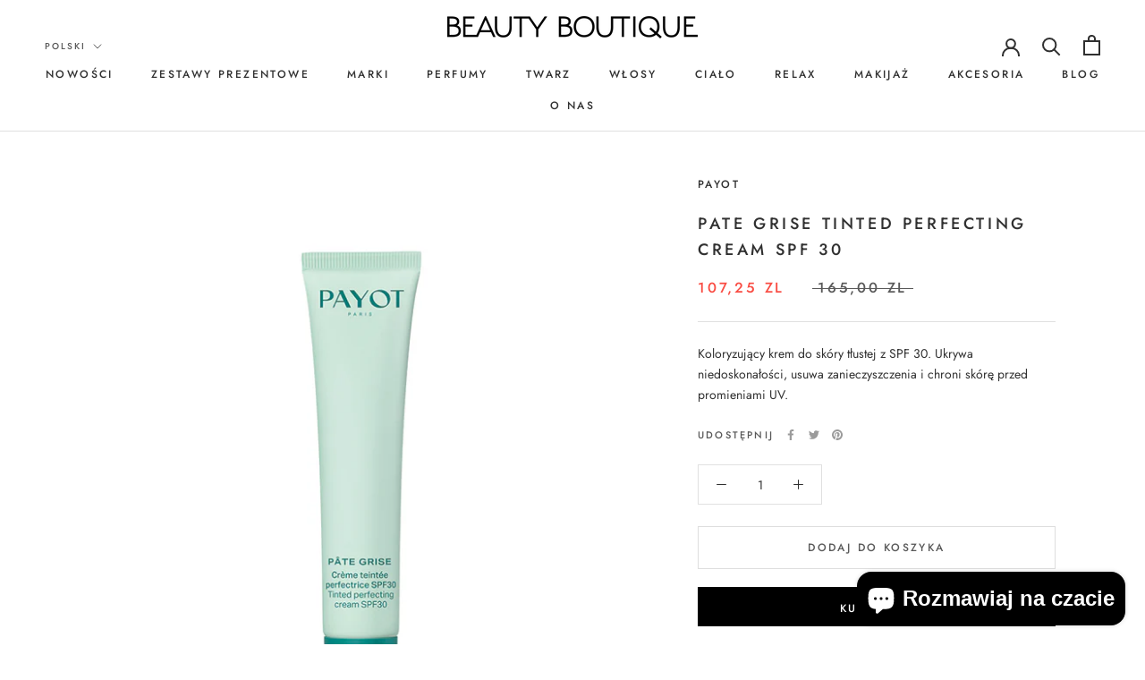

--- FILE ---
content_type: text/html; charset=utf-8
request_url: https://beautyboutique.pl/products/pate-grise-tinted-perfecting-cream-spf-30
body_size: 35527
content:
<!doctype html>

<html class="no-js" lang="pl">
  <head>
    <script src="https://cdn-cookieyes.com/common/shopify.js"></script>
    <!-- Start cookieyes banner --> <script id="cookieyes" type="text/javascript" src="https://cdn-cookieyes.com/common/shopify.js"></script> <script id="cookieyes" type="text/javascript" src="https://cdn-cookieyes.com/client_data/2b675778e20bfa41565e38d2/script.js"></script> <!-- End cookieyes banner -->
    <meta content="26igom-I1emFc2eQCIdcVOL9v4ctU7UOlD214gHjClo" name="google-site-verification"/>
    <meta charset="utf-8"> 
    <meta http-equiv="X-UA-Compatible" content="IE=edge,chrome=1">
    <meta name="viewport" content="width=device-width, initial-scale=1.0, height=device-height, minimum-scale=1.0, maximum-scale=1.0">
    <meta name="theme-color" content="">

    <title>
      PATE GRISE Tinted perfecting cream SPF 30 &ndash; Beauty Boutique
    </title>

    
<!-- Avada Boost Sales Script -->

      


          
          
          
          
          
          
          
          
          
          <script>
            const AVADA_ENHANCEMENTS = {};
            AVADA_ENHANCEMENTS.contentProtection = false;
            AVADA_ENHANCEMENTS.hideCheckoutButon = false;
            AVADA_ENHANCEMENTS.cartSticky = false;
            AVADA_ENHANCEMENTS.multiplePixelStatus = false;
            AVADA_ENHANCEMENTS.inactiveStatus = false;
            AVADA_ENHANCEMENTS.cartButtonAnimationStatus = false;
            AVADA_ENHANCEMENTS.whatsappStatus = false;
            AVADA_ENHANCEMENTS.messengerStatus = false;
            AVADA_ENHANCEMENTS.livechatStatus = false;
          </script>



























      <script>
        const AVADA_CDT = {};
        AVADA_CDT.products = [];
        AVADA_CDT.template = "product.air-kiss";
        AVADA_CDT.collections = [];
        
          AVADA_CDT.collections.push("266439360564");
        
          AVADA_CDT.collections.push("601600819545");
        
          AVADA_CDT.collections.push("265636347956");
        
          AVADA_CDT.collections.push("601646924121");
        
          AVADA_CDT.collections.push("604348350809");
        

        const AVADA_INVQTY = {};
        
          AVADA_INVQTY[46370617033049] = 1;
        

        AVADA_CDT.cartitem = 0;
        AVADA_CDT.moneyformat = `{{amount_with_comma_separator}} zl`;
        AVADA_CDT.cartTotalPrice = 0;
        
        AVADA_CDT.selected_variant_id = 46370617033049;
        AVADA_CDT.product = {"id": 8340192592217,"title": "PATE GRISE Tinted perfecting cream SPF 30","handle": "pate-grise-tinted-perfecting-cream-spf-30","vendor": "PAYOT",
            "type": "Krem na dzień","tags": ["Omnibus: Compliant"],"price": 10725,"price_min": 10725,"price_max": 10725,
            "available": true,"price_varies": false,"compare_at_price": 16500,
            "compare_at_price_min": 16500,"compare_at_price_max": 16500,
            "compare_at_price_varies": false,"variants": [{"id":46370617033049,"title":"Default Title","option1":"Default Title","option2":null,"option3":null,"sku":"65118416","requires_shipping":true,"taxable":true,"featured_image":null,"available":true,"name":"PATE GRISE Tinted perfecting cream SPF 30","public_title":null,"options":["Default Title"],"price":10725,"weight":0,"compare_at_price":16500,"inventory_management":"shopify","barcode":"3390150585272","requires_selling_plan":false,"selling_plan_allocations":[]}],"featured_image": "\/\/beautyboutique.pl\/cdn\/shop\/products\/PVPATEGRISECREMETEINTEEPERFECTSPF3040MLpackshot.jpg?v=1678460424","images": ["\/\/beautyboutique.pl\/cdn\/shop\/products\/PVPATEGRISECREMETEINTEEPERFECTSPF3040MLpackshot.jpg?v=1678460424"]
            };
        

        window.AVADA_BADGES = window.AVADA_BADGES || {};
        window.AVADA_BADGES = [{"badgeEffect":"","showBadgeBorder":false,"badgePageType":"product","headerText":"Secure Checkout With","badgeBorderRadius":3,"collectionPageInlinePosition":"after","description":"Increase a sense of urgency and boost conversation rate on each product page. ","badgeStyle":"color","badgeList":["https:\/\/cdn1.avada.io\/boost-sales\/visa.svg","https:\/\/cdn1.avada.io\/boost-sales\/mastercard.svg","https:\/\/cdn1.avada.io\/boost-sales\/americanexpress.svg","https:\/\/cdn1.avada.io\/boost-sales\/discover.svg","https:\/\/cdn1.avada.io\/boost-sales\/paypal.svg","https:\/\/cdn1.avada.io\/boost-sales\/applepay.svg","https:\/\/cdn1.avada.io\/boost-sales\/googlepay.svg"],"cartInlinePosition":"after","isSetCustomWidthMobile":false,"homePageInlinePosition":"after","createdAt":"2023-12-20T09:42:06.728Z","badgeWidth":"full-width","showHeaderText":true,"showBadges":true,"customWidthSize":450,"cartPosition":"","shopDomain":"beautyboutiquepl.myshopify.com","shopId":"rbw7C5Y7gNKX0bB3OdFb","inlinePosition":"after","badgeBorderColor":"#e1e1e1","headingSize":16,"badgeCustomSize":70,"badgesSmartSelector":false,"headingColor":"#232323","textAlign":"avada-align-center","badgeSize":"small","priority":"0","collectionPagePosition":"","customWidthSizeInMobile":450,"name":"Product Pages","position":"","homePagePosition":"","status":true,"font":"default","removeBranding":true,"id":"hYluToNiFXCieOdUnL6H"},{"badgeEffect":"","showBadgeBorder":false,"badgePageType":"footer","headerText":"","badgeBorderRadius":3,"collectionPageInlinePosition":"after","description":"Win customers' trust from every pages by showing various trust badges at website's footer.","badgeStyle":"color","badgeList":["https:\/\/cdn1.avada.io\/boost-sales\/visa.svg","https:\/\/cdn1.avada.io\/boost-sales\/mastercard.svg","https:\/\/cdn1.avada.io\/boost-sales\/americanexpress.svg","https:\/\/cdn1.avada.io\/boost-sales\/discover.svg","https:\/\/cdn1.avada.io\/boost-sales\/paypal.svg","https:\/\/cdn1.avada.io\/boost-sales\/applepay.svg","https:\/\/cdn1.avada.io\/boost-sales\/googlepay.svg"],"cartInlinePosition":"after","isSetCustomWidthMobile":false,"homePageInlinePosition":"after","createdAt":"2023-12-20T09:42:05.836Z","badgeWidth":"full-width","showHeaderText":true,"showBadges":true,"customWidthSize":450,"cartPosition":"","shopDomain":"beautyboutiquepl.myshopify.com","shopId":"rbw7C5Y7gNKX0bB3OdFb","inlinePosition":"after","badgeBorderColor":"#e1e1e1","headingSize":16,"badgeCustomSize":40,"badgesSmartSelector":false,"headingColor":"#232323","textAlign":"avada-align-center","badgeSize":"custom","priority":"0","selectedPreset":"Payment 1","collectionPagePosition":"","customWidthSizeInMobile":450,"name":"Footer","position":"","homePagePosition":"","status":true,"font":"default","removeBranding":true,"id":"dPpgUdeS9WSsXPImUlLM"}];

        window.AVADA_GENERAL_SETTINGS = window.AVADA_GENERAL_SETTINGS || {};
        window.AVADA_GENERAL_SETTINGS = null;

        window.AVADA_COUNDOWNS = window.AVADA_COUNDOWNS || {};
        window.AVADA_COUNDOWNS = [{},{},{"id":"DBMWqLDhfgrQMKQLMG8D","categoryNumbWidth":30,"numbWidth":60,"countdownSmartSelector":false,"collectionPageInlinePosition":"after","stockTextSize":16,"daysText":"Days","countdownEndAction":"HIDE_COUNTDOWN","secondsText":"Seconds","saleCustomSeconds":"59","createdAt":"2023-12-20T09:42:06.814Z","txtDatePos":"txt_outside_box","numbHeight":60,"txtDateSize":16,"shopId":"rbw7C5Y7gNKX0bB3OdFb","inlinePosition":"after","headingSize":30,"categoryTxtDateSize":8,"textAlign":"text-center","displayLayout":"square-countdown","categoryNumberSize":14,"priority":"0","displayType":"ALL_PRODUCT","numbBorderColor":"#cccccc","productIds":[],"collectionPagePosition":"","name":"Product Pages","numbBorderWidth":1,"manualDisplayPlacement":"after","position":"form[action='\/cart\/add']","showCountdownTimer":true,"conditions":{"type":"ALL","conditions":[{"type":"TITLE","operation":"CONTAINS","value":""}]},"timeUnits":"unit-dhms","status":true,"manualDisplayPosition":"form[action='\/cart\/add']","stockTextBefore":"Only {{stock_qty}} left in stock. Hurry up 🔥","saleCustomMinutes":"10","categoryUseDefaultSize":true,"description":"Increase urgency and boost conversions for each product page.","saleDateType":"date-custom","numbBgColor":"#ffffff","txtDateColor":"#122234","numbColor":"#122234","minutesText":"Minutes","showInventoryCountdown":true,"numbBorderRadius":0,"shopDomain":"beautyboutiquepl.myshopify.com","countdownTextBottom":"","productExcludeIds":[],"headingColor":"#0985C5","stockType":"real_stock","linkText":"Hurry! sale ends in","saleCustomHours":"00","hoursText":"Hours","categoryTxtDatePos":"txt_outside_box","useDefaultSize":true,"stockTextColor":"#122234","categoryNumbHeight":30,"saleCustomDays":"00","removeBranding":true}];

        window.AVADA_STOCK_COUNTDOWNS = window.AVADA_STOCK_COUNTDOWNS || {};
        window.AVADA_STOCK_COUNTDOWNS = {};

        window.AVADA_COUNDOWNS_V2 = window.AVADA_COUNDOWNS_V2 || {};
        window.AVADA_COUNDOWNS_V2 = [{"id":"sIjFSudFO9eZUiAz3xuc","isSpecificTimeZone":false,"specificCollectionIds":[],"timeType":"date_sale_to","preset":"london","whenTimeReached":"hide_block","daysText":"Days","minutesCustom":1,"secondsCustom":1,"secondsText":"Sec","minutesText":"Min","hoursCustom":1,"conditionToShow":"allProduct","startTime":"2023-12-20T10:46","shopId":"rbw7C5Y7gNKX0bB3OdFb","daysCustom":1,"image":"\/083e4e3d3578121d27659457fa2972d0.png","widgetId":"AVADA-5EJO9O35YQYN","timeZone":"Etc\/GMT+12","isFirstSave":true,"nfc":true,"isCanChangeBgNumberColor":true,"designSetting":[{"path":"designSetting.0","components":[],"name":"Heading","style":{"path":"designSetting.0.style","color":"#202223","fontWeight":"bold","textTransform":"uppercase"},"label":"Zamów i otrzymaj przed Świętami","type":"heading"},{"path":"designSetting.1","canChange":true,"canChangeBackground":true,"components":[{"path":"designSetting.1.components.0","components":[{"path":"designSetting.1.components.0.components.0","identification":"dayValue","unitLabel":"","classes":[""],"name":"CD Item Value","style":{"padding":"1rem","path":"designSetting.1.components.0.components.0.style","backgroundColor":"#F2F2F6","color":"#202223","borderRadius":"4px","lineHeight":"150%","fontWeight":"600"},"label":"","type":"countdownItemValue"},{"path":"designSetting.1.components.0.components.1","identification":"dayLabel","classes":["Avada-CDTV2__PositionLabel--bottom"],"name":"CD Item Label","style":{"padding":"0.5rem","path":"designSetting.1.components.0.components.1.style","color":"#A8ADBC","lineHeight":"150%","position":"absolute"},"type":"countdownItemLabel"}],"identification":"Day","name":"Item Container","style":{"padding":"2rem 1rem","path":"designSetting.1.components.0.style"},"label":"Dni","type":"itemContainer","value":"01"},{"path":"designSetting.1.components.1","components":[{"path":"designSetting.1.components.1.components.0","identification":"hourValue","unitLabel":"","classes":[""],"name":"CD Item Value","style":{"padding":"1rem","path":"designSetting.1.components.1.components.0.style","backgroundColor":"#F2F2F6","color":"#202223","borderRadius":"4px","lineHeight":"150%","fontWeight":"600"},"label":"","type":"countdownItemValue"},{"path":"designSetting.1.components.1.components.1","identification":"hourLabel","classes":["Avada-CDTV2__PositionLabel--bottom"],"name":"CD Item Label","style":{"padding":"0.5rem","path":"designSetting.1.components.1.components.1.style","color":"#A8ADBC","lineHeight":"150%","position":"absolute"},"type":"countdownItemLabel"}],"identification":"Hour","name":"Item Container","style":{"padding":"2rem 1rem","path":"designSetting.1.components.1.style"},"label":"Godziny","type":"itemContainer","value":"01"},{"path":"designSetting.1.components.2","components":[{"path":"designSetting.1.components.2.components.0","identification":"minuteValue","unitLabel":"","classes":[""],"name":"CD Item Value","style":{"padding":"1rem","path":"designSetting.1.components.2.components.0.style","backgroundColor":"#F2F2F6","color":"#202223","borderRadius":"4px","lineHeight":"150%","fontWeight":"600"},"label":"","type":"countdownItemValue"},{"path":"designSetting.1.components.2.components.1","identification":"minuteLabel","classes":["Avada-CDTV2__PositionLabel--bottom"],"name":"CD Item Label","style":{"padding":"0.5rem","path":"designSetting.1.components.2.components.1.style","color":"#A8ADBC","lineHeight":"150%","position":"absolute"},"type":"countdownItemLabel"}],"identification":"Minute","name":"Item Container","style":{"padding":"2rem 1rem","path":"designSetting.1.components.2.style"},"label":"Minuty","type":"itemContainer","value":"11"},{"path":"designSetting.1.components.3","components":[{"path":"designSetting.1.components.3.components.0","identification":"secondValue","unitLabel":"","classes":[""],"name":"CD Item Value","style":{"padding":"1rem","path":"designSetting.1.components.3.components.0.style","backgroundColor":"#F2F2F6","color":"#202223","borderRadius":"4px","lineHeight":"150%","fontWeight":"600"},"label":"","type":"countdownItemValue"},{"path":"designSetting.1.components.3.components.1","identification":"secondLabel","classes":["Avada-CDTV2__PositionLabel--bottom"],"name":"CD Item Label","style":{"padding":"0.5rem","path":"designSetting.1.components.3.components.1.style","color":"#A8ADBC","lineHeight":"150%","position":"absolute"},"type":"countdownItemLabel"}],"identification":"Second","name":"Item Container","style":{"padding":"2rem 1rem","path":"designSetting.1.components.3.style"},"label":"Sekundy","type":"itemContainer","value":"31"}],"name":"Countdown","label":"","type":"countdown"}],"hoursText":"Hours","size":"small","name":"Countdown Timer 20\/12\/23","pageShowCountdown":"product","endTime":"2023-12-21T12:00","presetType":"light","status":true,"createdAt":"2023-12-20T09:45:33.889Z","updatedAt":"2023-12-20T09:45:33.889Z"}];

        window.AVADA_BADGES_V2 = window.AVADA_BADGES_V2 || {};
        window.AVADA_BADGES_V2 = [];

        window.AVADA_INACTIVE_TAB = window.AVADA_INACTIVE_TAB || {};
        window.AVADA_INACTIVE_TAB = null;

        window.AVADA_LIVECHAT = window.AVADA_LIVECHAT || {};
        window.AVADA_LIVECHAT = null;

        window.AVADA_STICKY_ATC = window.AVADA_STICKY_ATC || {};
        window.AVADA_STICKY_ATC = null;

        window.AVADA_ATC_ANIMATION = window.AVADA_ATC_ANIMATION || {};
        window.AVADA_ATC_ANIMATION = null;

        window.AVADA_SP = window.AVADA_SP || {};
        window.AVADA_SP = {"shop":"rbw7C5Y7gNKX0bB3OdFb","configuration":{"position":"bottom-left","hide_time_ago":false,"smart_hide":false,"smart_hide_time":3,"smart_hide_unit":"days","truncate_product_name":true,"display_duration":5,"first_delay":10,"pops_interval":10,"max_pops_display":20,"show_mobile":true,"mobile_position":"bottom","animation":"fadeInUp","out_animation":"fadeOutDown","with_sound":false,"display_order":"order","only_product_viewing":false,"notice_continuously":false,"custom_css":"","replay":true,"included_urls":"","excluded_urls":"","excluded_product_type":"","countries_all":true,"countries":[],"allow_show":"all","hide_close":true,"close_time":1,"close_time_unit":"days","support_rtl":false},"notifications":{"qqxivbKm9c8KoXKDdpUM":{"settings":{"heading_text":"{{first_name}} in {{city}}, {{country}}","heading_font_weight":500,"heading_font_size":12,"content_text":"Purchased {{product_name}}","content_font_weight":800,"content_font_size":13,"background_image":"","background_color":"#FFF","heading_color":"#111","text_color":"#142A47","time_color":"#234342","with_border":false,"border_color":"#333333","border_width":1,"border_radius":20,"image_border_radius":20,"heading_decoration":null,"hover_product_decoration":null,"hover_product_color":"#122234","with_box_shadow":true,"font":"Raleway","language_code":"en","with_static_map":false,"use_dynamic_names":false,"dynamic_names":"","use_flag":false,"popup_custom_link":"","popup_custom_image":"","display_type":"popup","use_counter":false,"counter_color":"#0b4697","counter_unit_color":"#0b4697","counter_unit_plural":"views","counter_unit_single":"view","truncate_product_name":false,"allow_show":"all","included_urls":"","excluded_urls":""},"type":"order","items":[],"source":"shopify\/order"}},"removeBranding":true};

        window.AVADA_SP_V2 = window.AVADA_SP_V2 || {};
        window.AVADA_SP_V2 = [];

        window.AVADA_SETTING_SP_V2 = window.AVADA_SETTING_SP_V2 || {};
        window.AVADA_SETTING_SP_V2 = {"show_mobile":true,"countries_all":true,"display_order":"order","hide_time_ago":false,"max_pops_display":30,"first_delay":4,"custom_css":"","notice_continuously":false,"orderItems":[{"date":"2023-12-20T08:43:39.000Z","country":"Poland","city":"Jaworzno","shipping_first_name":"Malwina","product_image":"https:\/\/cdn.shopify.com\/s\/files\/1\/0561\/3538\/5140\/products\/botoxritualbooster.fluid.jpg?v=1674043189","shipping_city":"Jaworzno","type":"order","product_name":"Botoks wygładzający włosy Botox Ritual","product_id":7052627542068,"product_handle":"botoks-wygladzajacy-wlosy-botox-ritual","first_name":"Malwina","shipping_country":"Poland","product_link":"https:\/\/beautyboutiquepl.myshopify.com\/products\/botoks-wygladzajacy-wlosy-botox-ritual"},{"date":"2023-12-20T08:42:31.000Z","country":"Poland","city":"Cosnów","shipping_first_name":"Michał","product_image":"https:\/\/cdn.shopify.com\/s\/files\/1\/0561\/3538\/5140\/products\/hattaipackshot.jpg?v=1673619333","shipping_city":"Cosnów","type":"order","product_name":"Hattai","product_id":7050938810420,"product_handle":"hattai","first_name":"Michał","shipping_country":"Poland","product_link":"https:\/\/beautyboutiquepl.myshopify.com\/products\/hattai"},{"date":"2023-12-20T08:07:29.000Z","country":"Poland","city":"IZABELIN B","shipping_first_name":"Grażyna","product_image":"https:\/\/cdn.shopify.com\/s\/files\/1\/0561\/3538\/5140\/products\/NOTAPERFUMEBottleRVB.jpg?v=1641856978","shipping_city":"IZABELIN B","type":"order","product_name":"Not a perfume","product_id":6643361251380,"product_handle":"not-a-perfume","first_name":"Grażyna","shipping_country":"Poland","product_link":"https:\/\/beautyboutiquepl.myshopify.com\/products\/not-a-perfume"},{"date":"2023-12-20T07:05:19.000Z","country":"Poland","city":"Rzeszów","shipping_first_name":"Weronika","product_image":"https:\/\/cdn.shopify.com\/s\/files\/1\/0561\/3538\/5140\/products\/SZALWIANIEBIESKA.jpg?v=1670484627","shipping_city":"Rzeszów","type":"order","product_name":"SZAŁWIA NIEBIESKA","product_id":7037556195380,"product_handle":"szalwia-niebieska","first_name":"Weronika","shipping_country":"Poland","product_link":"https:\/\/beautyboutiquepl.myshopify.com\/products\/szalwia-niebieska"},{"date":"2023-12-20T07:05:19.000Z","country":"Poland","city":"Rzeszów","shipping_first_name":"Weronika","product_image":"https:\/\/cdn.shopify.com\/s\/files\/1\/0561\/3538\/5140\/products\/palosanto.jpg?v=1659361688","shipping_city":"Rzeszów","type":"order","product_name":"Palo Santo z Peru","product_id":6886566232116,"product_handle":"palo-santo-z-peru","first_name":"Weronika","shipping_country":"Poland","product_link":"https:\/\/beautyboutiquepl.myshopify.com\/products\/palo-santo-z-peru"},{"date":"2023-12-20T06:13:12.000Z","country":"Poland","city":"Wrocław","shipping_first_name":"Mariusz","product_image":"https:\/\/cdn.shopify.com\/s\/files\/1\/0561\/3538\/5140\/products\/PortoBello.jpg?v=1642103302","shipping_city":"Wrocław","type":"order","product_name":"Porto Bello","product_id":6646805626932,"product_handle":"porto-bello","first_name":"Mariusz","shipping_country":"Poland","product_link":"https:\/\/beautyboutiquepl.myshopify.com\/products\/porto-bello"},{"date":"2023-12-20T03:16:55.000Z","country":"Poland","city":"Rakszawa","shipping_first_name":"Justyna","product_image":"https:\/\/cdn.shopify.com\/s\/files\/1\/0561\/3538\/5140\/products\/botoxritualbooster.fluid.jpg?v=1674043189","shipping_city":"Rakszawa","type":"order","product_name":"Botoks wygładzający włosy Botox Ritual","product_id":7052627542068,"product_handle":"botoks-wygladzajacy-wlosy-botox-ritual","first_name":"Justyna","shipping_country":"Poland","product_link":"https:\/\/beautyboutiquepl.myshopify.com\/products\/botoks-wygladzajacy-wlosy-botox-ritual"},{"date":"2023-12-19T20:18:32.000Z","country":"Poland","city":"Warszawa","shipping_first_name":"Szymon","product_image":"https:\/\/cdn.shopify.com\/s\/files\/1\/0561\/3538\/5140\/products\/courregeslisse.jpg?v=1678368803","shipping_city":"Warszawa","type":"order","product_name":"L'Eau De Liesse","product_id":8339321094489,"product_handle":"leau-de-liesse","first_name":"Szymon","shipping_country":"Poland","product_link":"https:\/\/beautyboutiquepl.myshopify.com\/products\/leau-de-liesse"},{"date":"2023-12-19T19:48:23.000Z","country":"Poland","city":"Wrocław","shipping_first_name":"Marzena","product_image":"https:\/\/cdn.shopify.com\/s\/files\/1\/0561\/3538\/5140\/products\/not_a_perfume_SUPEERDOSE.png?v=1641856148","shipping_city":"Wrocław","type":"order","product_name":"Not a perfume Superdose","product_id":6643362562100,"product_handle":"not-a-perfume-superdose","first_name":"Marzena","shipping_country":"Poland","product_link":"https:\/\/beautyboutiquepl.myshopify.com\/products\/not-a-perfume-superdose"},{"date":"2023-12-19T14:14:43.000Z","country":"Poland","city":"Grójec","shipping_first_name":"Jacek","product_image":"https:\/\/cdn.shopify.com\/s\/files\/1\/0561\/3538\/5140\/products\/eauderochas_rochas_packshot.jpg?v=1642187215","shipping_city":"Grójec","type":"order","product_name":"Eau de Rochas Femme","product_id":6647656611892,"product_handle":"eau-de-rochas-femme","first_name":"Jacek","shipping_country":"Poland","product_link":"https:\/\/beautyboutiquepl.myshopify.com\/products\/eau-de-rochas-femme"},{"date":"2023-12-19T13:38:07.000Z","country":"Poland","city":"Łódź","shipping_first_name":"Paulina","product_image":"https:\/\/cdn.shopify.com\/s\/files\/1\/0561\/3538\/5140\/products\/botoxritualbooster.fluid.jpg?v=1674043189","shipping_city":"Łódź","type":"order","product_name":"Botoks wygładzający włosy Botox Ritual","product_id":7052627542068,"product_handle":"botoks-wygladzajacy-wlosy-botox-ritual","first_name":"Paulina","shipping_country":"Poland","product_link":"https:\/\/beautyboutiquepl.myshopify.com\/products\/botoks-wygladzajacy-wlosy-botox-ritual"},{"date":"2023-12-19T13:27:56.000Z","country":"Poland","city":"Koniecpol","shipping_first_name":"Klaudia","product_image":"https:\/\/cdn.shopify.com\/s\/files\/1\/0561\/3538\/5140\/products\/botoxritualbooster.fluid.jpg?v=1674043189","shipping_city":"Koniecpol","type":"order","product_name":"Botoks wygładzający włosy Botox Ritual","product_id":7052627542068,"product_handle":"botoks-wygladzajacy-wlosy-botox-ritual","first_name":"Klaudia","shipping_country":"Poland","product_link":"https:\/\/beautyboutiquepl.myshopify.com\/products\/botoks-wygladzajacy-wlosy-botox-ritual"},{"date":"2023-12-19T13:24:59.000Z","country":"Poland","city":"Gliwice","shipping_first_name":"Ganna","product_image":"https:\/\/cdn.shopify.com\/s\/files\/1\/0561\/3538\/5140\/products\/Kythnos.jpg?v=1642101912","shipping_city":"Gliwice","type":"order","product_name":"Kythnos","product_id":6646799761460,"product_handle":"kythnos","first_name":"Ganna","shipping_country":"Poland","product_link":"https:\/\/beautyboutiquepl.myshopify.com\/products\/kythnos"},{"date":"2023-12-19T12:47:49.000Z","country":"Poland","city":"Bytom","shipping_first_name":"Izabela","product_image":"https:\/\/cdn.shopify.com\/s\/files\/1\/0561\/3538\/5140\/products\/botoxritualbooster.fluid.jpg?v=1674043189","shipping_city":"Bytom","type":"order","product_name":"Botoks wygładzający włosy Botox Ritual","product_id":7052627542068,"product_handle":"botoks-wygladzajacy-wlosy-botox-ritual","first_name":"Izabela","shipping_country":"Poland","product_link":"https:\/\/beautyboutiquepl.myshopify.com\/products\/botoks-wygladzajacy-wlosy-botox-ritual"},{"date":"2023-12-19T12:24:56.000Z","country":"Poland","city":"Szczecin","shipping_first_name":"Marta","product_image":"https:\/\/cdn.shopify.com\/s\/files\/1\/0561\/3538\/5140\/products\/nolimits_ppp.jpg?v=1642034862","shipping_city":"Szczecin","type":"order","product_name":"PHILIPP PLEIN NO LIMIT$","product_id":6646155673652,"product_handle":"philipp-plein-no-limit","first_name":"Marta","shipping_country":"Poland","product_link":"https:\/\/beautyboutiquepl.myshopify.com\/products\/philipp-plein-no-limit"},{"date":"2023-12-19T12:21:12.000Z","country":"Poland","city":"Włoszczowa","shipping_first_name":"Barbsra","product_image":"https:\/\/cdn.shopify.com\/s\/files\/1\/0561\/3538\/5140\/products\/SCHERZOHANDCREAMpackshot.jpg?v=1680096935","shipping_city":"Włoszczowa","type":"order","product_name":"Scherzo Hand Cream","product_id":8356327326041,"product_handle":"scherzo-hand-cream","first_name":"Barbsra","shipping_country":"Poland","product_link":"https:\/\/beautyboutiquepl.myshopify.com\/products\/scherzo-hand-cream"},{"date":"2023-12-19T12:21:12.000Z","country":"Poland","city":"Włoszczowa","shipping_first_name":"Barbsra","product_image":"https:\/\/cdn.shopify.com\/s\/files\/1\/0561\/3538\/5140\/products\/ROSESILENCEHANDCREAMpackshot.jpg?v=1680098529","shipping_city":"Włoszczowa","type":"order","product_name":"Rose Silence Hand Cream","product_id":8356335419737,"product_handle":"rose-silence-hand-cream","first_name":"Barbsra","shipping_country":"Poland","product_link":"https:\/\/beautyboutiquepl.myshopify.com\/products\/rose-silence-hand-cream"},{"date":"2023-12-19T12:21:12.000Z","country":"Poland","city":"Włoszczowa","shipping_first_name":"Barbsra","product_image":"https:\/\/cdn.shopify.com\/s\/files\/1\/0561\/3538\/5140\/products\/TravelMoisturizingShampoopackshot.jpg?v=1674043809","shipping_city":"Włoszczowa","type":"order","product_name":"Nawilżający szampon do włosów travel size","product_id":7052629934132,"product_handle":"nawilzajacy-szampon-travel-size","first_name":"Barbsra","shipping_country":"Poland","product_link":"https:\/\/beautyboutiquepl.myshopify.com\/products\/nawilzajacy-szampon-travel-size"},{"date":"2023-12-19T12:21:12.000Z","country":"Poland","city":"Włoszczowa","shipping_first_name":"Barbsra","product_image":"https:\/\/cdn.shopify.com\/s\/files\/1\/0561\/3538\/5140\/files\/OFFSETNO2packshot.jpg?v=1702896623","shipping_city":"Włoszczowa","type":"order","product_name":"SOLUTION N°2 SET","product_id":8612241998169,"product_handle":"solution-n-2-set","first_name":"Barbsra","shipping_country":"Poland","product_link":"https:\/\/beautyboutiquepl.myshopify.com\/products\/solution-n-2-set"},{"date":"2023-12-19T12:21:12.000Z","country":"Poland","city":"Włoszczowa","shipping_first_name":"Barbsra","product_image":"https:\/\/cdn.shopify.com\/s\/files\/1\/0561\/3538\/5140\/products\/discoverykitetatlibredorange.jpg?v=1674211741","shipping_city":"Włoszczowa","type":"order","product_name":"Etat Libre d'Orange - Discovery kit 8 x 2 ml","product_id":6895624454196,"product_handle":"discovery-kit-8-x-2-ml","first_name":"Barbsra","shipping_country":"Poland","product_link":"https:\/\/beautyboutiquepl.myshopify.com\/products\/discovery-kit-8-x-2-ml"},{"date":"2023-12-19T12:21:12.000Z","country":"Poland","city":"Włoszczowa","shipping_first_name":"Barbsra","product_image":"https:\/\/cdn.shopify.com\/s\/files\/1\/0561\/3538\/5140\/files\/slaaapzesatw1.jpg?v=1684331007","shipping_city":"Włoszczowa","type":"order","product_name":"Zestaw Oczyszczający balsam do demakijażu \u0026 Esencja tonizująca","product_id":8410485784921,"product_handle":"zestaw-oczyszczajacy-balsam-do-demakijazu-esencja-tonizujaca","first_name":"Barbsra","shipping_country":"Poland","product_link":"https:\/\/beautyboutiquepl.myshopify.com\/products\/zestaw-oczyszczajacy-balsam-do-demakijazu-esencja-tonizujaca"},{"date":"2023-12-19T12:10:43.000Z","country":"Poland","city":"Plewiska","shipping_first_name":"Katarzyna","product_image":"https:\/\/cdn.shopify.com\/s\/files\/1\/0561\/3538\/5140\/files\/again1.jpg?v=1697787257","shipping_city":"Plewiska","type":"order","product_name":"NO LIMIT$ GOLD","product_id":8553639248217,"product_handle":"no-limit-gold","first_name":"Katarzyna","shipping_country":"Poland","product_link":"https:\/\/beautyboutiquepl.myshopify.com\/products\/no-limit-gold"},{"date":"2023-12-19T11:35:17.000Z","country":"Poland","city":"Kraków","shipping_first_name":"Katarzyna","product_image":"https:\/\/cdn.shopify.com\/s\/files\/1\/0561\/3538\/5140\/files\/mothercareproduct.jpg?v=1697620420","shipping_city":"Kraków","type":"order","product_name":"Herbata Mother Care","product_id":8551117160793,"product_handle":"herbata-mother-care","first_name":"Katarzyna","shipping_country":"Poland","product_link":"https:\/\/beautyboutiquepl.myshopify.com\/products\/herbata-mother-care"},{"date":"2023-12-19T10:44:06.000Z","country":"Poland","city":"Gdańsk","shipping_first_name":"Małgorzata","product_image":"https:\/\/cdn.shopify.com\/s\/files\/1\/0561\/3538\/5140\/files\/clean.jpg?v=1702042784","shipping_city":"Gdańsk","type":"order","product_name":"DISCOVERY SET „NATURALNY ” (DLA DWOJGA) CLEAN","product_id":6710468673588,"product_handle":"natural-set","first_name":"Małgorzata","shipping_country":"Poland","product_link":"https:\/\/beautyboutiquepl.myshopify.com\/products\/natural-set"},{"date":"2023-12-19T09:29:25.000Z","country":"Poland","city":"Wrocław","shipping_first_name":"Kostiantyn","product_image":"https:\/\/cdn.shopify.com\/s\/files\/1\/0561\/3538\/5140\/products\/not_a_perfume_SUPEERDOSE.png?v=1641856148","shipping_city":"Wrocław","type":"order","product_name":"Not a perfume Superdose","product_id":6643362562100,"product_handle":"not-a-perfume-superdose","first_name":"Kostiantyn","shipping_country":"Poland","product_link":"https:\/\/beautyboutiquepl.myshopify.com\/products\/not-a-perfume-superdose"},{"date":"2023-12-19T08:00:10.000Z","country":"Poland","city":"Bydgoszcz","shipping_first_name":"Klaudia","product_image":"https:\/\/cdn.shopify.com\/s\/files\/1\/0561\/3538\/5140\/products\/Tinhare.jpg?v=1642103783","shipping_city":"Bydgoszcz","type":"order","product_name":"Tinhare","product_id":6646811295796,"product_handle":"tinhare","first_name":"Klaudia","shipping_country":"Poland","product_link":"https:\/\/beautyboutiquepl.myshopify.com\/products\/tinhare"},{"date":"2023-12-19T07:02:46.000Z","country":"Poland","city":"Kraków","shipping_first_name":"Ilona","product_image":"https:\/\/cdn.shopify.com\/s\/files\/1\/0561\/3538\/5140\/products\/brainbooster.jpg?v=1659359459","shipping_city":"Kraków","type":"order","product_name":"Brain Booster Tea","product_id":6886527533108,"product_handle":"brain-booster-tea","first_name":"Ilona","shipping_country":"Poland","product_link":"https:\/\/beautyboutiquepl.myshopify.com\/products\/brain-booster-tea"},{"date":"2023-12-18T21:50:17.000Z","country":"Poland","city":"Tychy","shipping_first_name":"Katarzyna","product_image":"https:\/\/cdn.shopify.com\/s\/files\/1\/0561\/3538\/5140\/products\/SupremeNeckLiftnorefelction900x9001.jpg?v=1643837474","shipping_city":"Tychy","type":"order","product_name":"SUPREME NECK LIFT","product_id":6677699264564,"product_handle":"supreme-neck-lift","first_name":"Katarzyna","shipping_country":"Poland","product_link":"https:\/\/beautyboutiquepl.myshopify.com\/products\/supreme-neck-lift"},{"date":"2023-12-18T21:43:46.000Z","country":"Poland","city":"Polanów","shipping_first_name":"Jolanta","product_image":"https:\/\/cdn.shopify.com\/s\/files\/1\/0561\/3538\/5140\/files\/solution3.jpg?v=1702636475","shipping_city":"Polanów","type":"order","product_name":"Off-White Solution No. 3","product_id":8547287499097,"product_handle":"off-white-solution-no-3","first_name":"Jolanta","shipping_country":"Poland","product_link":"https:\/\/beautyboutiquepl.myshopify.com\/products\/off-white-solution-no-3"},{"date":"2023-12-18T20:56:25.000Z","country":"Poland","city":"Konarzewo","shipping_first_name":"Filip","product_image":"https:\/\/cdn.shopify.com\/s\/files\/1\/0561\/3538\/5140\/products\/PUREBEAUTY.jpg?v=1659361985","shipping_city":"Konarzewo","type":"order","product_name":"Pure Beauty Tea","product_id":6886572195892,"product_handle":"pure-beauty-tea","first_name":"Filip","shipping_country":"Poland","product_link":"https:\/\/beautyboutiquepl.myshopify.com\/products\/pure-beauty-tea"}],"hide_close":true,"createdAt":"2023-12-20T09:42:06.114Z","excluded_product_type":"","display_duration":4,"support_rtl":false,"only_product_viewing":false,"shopId":"rbw7C5Y7gNKX0bB3OdFb","close_time_unit":"days","out_animation":"fadeOutDown","included_urls":"","pops_interval":4,"countries":[],"replay":true,"close_time":1,"smart_hide_unit":"hours","mobile_position":"bottom","smart_hide":false,"animation":"fadeInUp","smart_hide_time":4,"truncate_product_name":true,"excluded_urls":"","allow_show":"all","position":"bottom-left","with_sound":false,"font":"Raleway","id":"QVHZkCCtvscvK10xu0Mh"};

        window.AVADA_BS_EMBED = window.AVADA_BS_EMBED || {};
        window.AVADA_BS_EMBED.isSupportThemeOS = true
        window.AVADA_BS_EMBED.dupTrustBadge = false

        window.AVADA_BS_VERSION = window.AVADA_BS_VERSION || {};
        window.AVADA_BS_VERSION = { BSVersion : 'AVADA-BS-1.0.3'}

        window.AVADA_BS_FSB = window.AVADA_BS_FSB || {};
        window.AVADA_BS_FSB = {
          bars: [],
          cart: 0,
          compatible: {
            langify: ''
          }
        };

        window.AVADA_BADGE_CART_DRAWER = window.AVADA_BADGE_CART_DRAWER || {};
        window.AVADA_BADGE_CART_DRAWER = {id : 'null'};
      </script>
<!-- /Avada Boost Sales Script --><meta name="description" content="Koloryzujący krem do skóry tłustej z SPF 30. Ukrywa niedoskonałości, usuwa zanieczyszczenia i chroni skórę przed promieniami UV."><link rel="canonical" href="https://beautyboutique.pl/products/pate-grise-tinted-perfecting-cream-spf-30"><link rel="shortcut icon" href="//beautyboutique.pl/cdn/shop/files/black_bb_signet_96x.png?v=1646210256" type="image/png"><meta property="og:type" content="product">
  <meta property="og:title" content="PATE GRISE Tinted perfecting cream SPF 30"><meta property="og:image" content="http://beautyboutique.pl/cdn/shop/products/PVPATEGRISECREMETEINTEEPERFECTSPF3040MLpackshot.jpg?v=1678460424">
    <meta property="og:image:secure_url" content="https://beautyboutique.pl/cdn/shop/products/PVPATEGRISECREMETEINTEEPERFECTSPF3040MLpackshot.jpg?v=1678460424">
    <meta property="og:image:width" content="900">
    <meta property="og:image:height" content="900"><meta property="product:price:amount" content="107,25">
  <meta property="product:price:currency" content="PLN"><meta property="og:description" content="Koloryzujący krem do skóry tłustej z SPF 30. Ukrywa niedoskonałości, usuwa zanieczyszczenia i chroni skórę przed promieniami UV."><meta property="og:url" content="https://beautyboutique.pl/products/pate-grise-tinted-perfecting-cream-spf-30">
<meta property="og:site_name" content="Beauty Boutique"><meta name="twitter:card" content="summary"><meta name="twitter:title" content="PATE GRISE Tinted perfecting cream SPF 30">
  <meta name="twitter:description" content="Koloryzujący krem do skóry tłustej z SPF 30. Ukrywa niedoskonałości, usuwa zanieczyszczenia i chroni skórę przed promieniami UV.">
  <meta name="twitter:image" content="https://beautyboutique.pl/cdn/shop/products/PVPATEGRISECREMETEINTEEPERFECTSPF3040MLpackshot_600x600_crop_center.jpg?v=1678460424">
    <style>
  @font-face {
  font-family: Jost;
  font-weight: 500;
  font-style: normal;
  font-display: fallback;
  src: url("//beautyboutique.pl/cdn/fonts/jost/jost_n5.7c8497861ffd15f4e1284cd221f14658b0e95d61.woff2") format("woff2"),
       url("//beautyboutique.pl/cdn/fonts/jost/jost_n5.fb6a06896db583cc2df5ba1b30d9c04383119dd9.woff") format("woff");
}

  @font-face {
  font-family: Jost;
  font-weight: 400;
  font-style: normal;
  font-display: fallback;
  src: url("//beautyboutique.pl/cdn/fonts/jost/jost_n4.d47a1b6347ce4a4c9f437608011273009d91f2b7.woff2") format("woff2"),
       url("//beautyboutique.pl/cdn/fonts/jost/jost_n4.791c46290e672b3f85c3d1c651ef2efa3819eadd.woff") format("woff");
}


  @font-face {
  font-family: Jost;
  font-weight: 700;
  font-style: normal;
  font-display: fallback;
  src: url("//beautyboutique.pl/cdn/fonts/jost/jost_n7.921dc18c13fa0b0c94c5e2517ffe06139c3615a3.woff2") format("woff2"),
       url("//beautyboutique.pl/cdn/fonts/jost/jost_n7.cbfc16c98c1e195f46c536e775e4e959c5f2f22b.woff") format("woff");
}

  @font-face {
  font-family: Jost;
  font-weight: 400;
  font-style: italic;
  font-display: fallback;
  src: url("//beautyboutique.pl/cdn/fonts/jost/jost_i4.b690098389649750ada222b9763d55796c5283a5.woff2") format("woff2"),
       url("//beautyboutique.pl/cdn/fonts/jost/jost_i4.fd766415a47e50b9e391ae7ec04e2ae25e7e28b0.woff") format("woff");
}

  @font-face {
  font-family: Jost;
  font-weight: 700;
  font-style: italic;
  font-display: fallback;
  src: url("//beautyboutique.pl/cdn/fonts/jost/jost_i7.d8201b854e41e19d7ed9b1a31fe4fe71deea6d3f.woff2") format("woff2"),
       url("//beautyboutique.pl/cdn/fonts/jost/jost_i7.eae515c34e26b6c853efddc3fc0c552e0de63757.woff") format("woff");
}


  :root {
    --heading-font-family : Jost, sans-serif;
    --heading-font-weight : 500;
    --heading-font-style  : normal;

    --text-font-family : Jost, sans-serif;
    --text-font-weight : 400;
    --text-font-style  : normal;

    --base-text-font-size   : 14px;
    --default-text-font-size: 14px;--background          : #ffffff;
    --background-rgb      : 255, 255, 255;
    --light-background    : #ffffff;
    --light-background-rgb: 255, 255, 255;
    --heading-color       : #303030;
    --text-color          : #303030;
    --text-color-rgb      : 48, 48, 48;
    --text-color-light    : #595959;
    --text-color-light-rgb: 89, 89, 89;
    --link-color          : #000000;
    --link-color-rgb      : 0, 0, 0;
    --border-color        : #e0e0e0;
    --border-color-rgb    : 224, 224, 224;

    --button-background    : #000000;
    --button-background-rgb: 0, 0, 0;
    --button-text-color    : #ffffff;

    --header-background       : #ffffff;
    --header-heading-color    : #303030;
    --header-light-text-color : #595959;
    --header-border-color     : #e0e0e0;

    --footer-background    : #ffffff;
    --footer-text-color    : #595959;
    --footer-heading-color : #303030;
    --footer-border-color  : #e6e6e6;

    --navigation-background      : #ffffff;
    --navigation-background-rgb  : 255, 255, 255;
    --navigation-text-color      : #303030;
    --navigation-text-color-light: rgba(48, 48, 48, 0.5);
    --navigation-border-color    : rgba(48, 48, 48, 0.25);

    --newsletter-popup-background     : #ffffff;
    --newsletter-popup-text-color     : #303030;
    --newsletter-popup-text-color-rgb : 48, 48, 48;

    --secondary-elements-background       : #ffffff;
    --secondary-elements-background-rgb   : 255, 255, 255;
    --secondary-elements-text-color       : #303030;
    --secondary-elements-text-color-light : rgba(48, 48, 48, 0.5);
    --secondary-elements-border-color     : rgba(48, 48, 48, 0.25);

    --product-sale-price-color    : #f94c43;
    --product-sale-price-color-rgb: 249, 76, 67;
    --product-star-rating: #f6a429;

    /* Shopify related variables */
    --payment-terms-background-color: #ffffff;

    /* Products */

    --horizontal-spacing-four-products-per-row: 60px;
        --horizontal-spacing-two-products-per-row : 60px;

    --vertical-spacing-four-products-per-row: 60px;
        --vertical-spacing-two-products-per-row : 75px;

    /* Animation */
    --drawer-transition-timing: cubic-bezier(0.645, 0.045, 0.355, 1);
    --header-base-height: 80px; /* We set a default for browsers that do not support CSS variables */

    /* Cursors */
    --cursor-zoom-in-svg    : url(//beautyboutique.pl/cdn/shop/t/14/assets/cursor-zoom-in.svg?v=169337020044000511451756898849);
    --cursor-zoom-in-2x-svg : url(//beautyboutique.pl/cdn/shop/t/14/assets/cursor-zoom-in-2x.svg?v=163885027072013793871756898849);
  }
</style>

<script>
  // IE11 does not have support for CSS variables, so we have to polyfill them
  if (!(((window || {}).CSS || {}).supports && window.CSS.supports('(--a: 0)'))) {
    const script = document.createElement('script');
    script.type = 'text/javascript';
    script.src = 'https://cdn.jsdelivr.net/npm/css-vars-ponyfill@2';
    script.onload = function() {
      cssVars({});
    };

    document.getElementsByTagName('head')[0].appendChild(script);
  }
</script>

    <script>window.performance && window.performance.mark && window.performance.mark('shopify.content_for_header.start');</script><meta id="shopify-digital-wallet" name="shopify-digital-wallet" content="/56135385140/digital_wallets/dialog">
<link rel="alternate" hreflang="x-default" href="https://beautyboutique.pl/products/pate-grise-tinted-perfecting-cream-spf-30">
<link rel="alternate" hreflang="pl" href="https://beautyboutique.pl/products/pate-grise-tinted-perfecting-cream-spf-30">
<link rel="alternate" hreflang="uk" href="https://beautyboutique.pl/uk/products/pate-grise-tinted-perfecting-cream-spf-30">
<link rel="alternate" hreflang="en" href="https://beautyboutique.pl/en/products/pate-grise-tinted-perfecting-cream-spf-30">
<link rel="alternate" type="application/json+oembed" href="https://beautyboutique.pl/products/pate-grise-tinted-perfecting-cream-spf-30.oembed">
<script async="async" src="/checkouts/internal/preloads.js?locale=pl-PL"></script>
<script id="shopify-features" type="application/json">{"accessToken":"a2fd95207cc07c4f907e9e15d1332420","betas":["rich-media-storefront-analytics"],"domain":"beautyboutique.pl","predictiveSearch":true,"shopId":56135385140,"locale":"pl"}</script>
<script>var Shopify = Shopify || {};
Shopify.shop = "beautyboutiquepl.myshopify.com";
Shopify.locale = "pl";
Shopify.currency = {"active":"PLN","rate":"1.0"};
Shopify.country = "PL";
Shopify.theme = {"name":"Kopia Prestige","id":186197639513,"schema_name":"Prestige","schema_version":"5.6.0","theme_store_id":855,"role":"main"};
Shopify.theme.handle = "null";
Shopify.theme.style = {"id":null,"handle":null};
Shopify.cdnHost = "beautyboutique.pl/cdn";
Shopify.routes = Shopify.routes || {};
Shopify.routes.root = "/";</script>
<script type="module">!function(o){(o.Shopify=o.Shopify||{}).modules=!0}(window);</script>
<script>!function(o){function n(){var o=[];function n(){o.push(Array.prototype.slice.apply(arguments))}return n.q=o,n}var t=o.Shopify=o.Shopify||{};t.loadFeatures=n(),t.autoloadFeatures=n()}(window);</script>
<script id="shop-js-analytics" type="application/json">{"pageType":"product"}</script>
<script defer="defer" async type="module" src="//beautyboutique.pl/cdn/shopifycloud/shop-js/modules/v2/client.init-shop-cart-sync_C3xTGyPg.pl.esm.js"></script>
<script defer="defer" async type="module" src="//beautyboutique.pl/cdn/shopifycloud/shop-js/modules/v2/chunk.common_nYVXtoE1.esm.js"></script>
<script type="module">
  await import("//beautyboutique.pl/cdn/shopifycloud/shop-js/modules/v2/client.init-shop-cart-sync_C3xTGyPg.pl.esm.js");
await import("//beautyboutique.pl/cdn/shopifycloud/shop-js/modules/v2/chunk.common_nYVXtoE1.esm.js");

  window.Shopify.SignInWithShop?.initShopCartSync?.({"fedCMEnabled":true,"windoidEnabled":true});

</script>
<script>(function() {
  var isLoaded = false;
  function asyncLoad() {
    if (isLoaded) return;
    isLoaded = true;
    var urls = ["https:\/\/cdn.nfcube.com\/instafeed-7cf8c1d1579f8bd0231d630e6e116115.js?shop=beautyboutiquepl.myshopify.com","\/\/cdn.shopify.com\/proxy\/048301145c26d6209e78c013b082dce855e4557fe33d7c430f8ae2e3e7f22f8e\/storage.googleapis.com\/adnabu-shopify\/online-store\/17212bc8cdac41749040b3131715144430.min.js?shop=beautyboutiquepl.myshopify.com\u0026sp-cache-control=cHVibGljLCBtYXgtYWdlPTkwMA"];
    for (var i = 0; i < urls.length; i++) {
      var s = document.createElement('script');
      s.type = 'text/javascript';
      s.async = true;
      s.src = urls[i];
      var x = document.getElementsByTagName('script')[0];
      x.parentNode.insertBefore(s, x);
    }
  };
  if(window.attachEvent) {
    window.attachEvent('onload', asyncLoad);
  } else {
    window.addEventListener('load', asyncLoad, false);
  }
})();</script>
<script id="__st">var __st={"a":56135385140,"offset":3600,"reqid":"fb637bb8-6aaf-40ce-9f82-8ae0aa7f7a2c-1768810188","pageurl":"beautyboutique.pl\/products\/pate-grise-tinted-perfecting-cream-spf-30","u":"e74f66760a26","p":"product","rtyp":"product","rid":8340192592217};</script>
<script>window.ShopifyPaypalV4VisibilityTracking = true;</script>
<script id="captcha-bootstrap">!function(){'use strict';const t='contact',e='account',n='new_comment',o=[[t,t],['blogs',n],['comments',n],[t,'customer']],c=[[e,'customer_login'],[e,'guest_login'],[e,'recover_customer_password'],[e,'create_customer']],r=t=>t.map((([t,e])=>`form[action*='/${t}']:not([data-nocaptcha='true']) input[name='form_type'][value='${e}']`)).join(','),a=t=>()=>t?[...document.querySelectorAll(t)].map((t=>t.form)):[];function s(){const t=[...o],e=r(t);return a(e)}const i='password',u='form_key',d=['recaptcha-v3-token','g-recaptcha-response','h-captcha-response',i],f=()=>{try{return window.sessionStorage}catch{return}},m='__shopify_v',_=t=>t.elements[u];function p(t,e,n=!1){try{const o=window.sessionStorage,c=JSON.parse(o.getItem(e)),{data:r}=function(t){const{data:e,action:n}=t;return t[m]||n?{data:e,action:n}:{data:t,action:n}}(c);for(const[e,n]of Object.entries(r))t.elements[e]&&(t.elements[e].value=n);n&&o.removeItem(e)}catch(o){console.error('form repopulation failed',{error:o})}}const l='form_type',E='cptcha';function T(t){t.dataset[E]=!0}const w=window,h=w.document,L='Shopify',v='ce_forms',y='captcha';let A=!1;((t,e)=>{const n=(g='f06e6c50-85a8-45c8-87d0-21a2b65856fe',I='https://cdn.shopify.com/shopifycloud/storefront-forms-hcaptcha/ce_storefront_forms_captcha_hcaptcha.v1.5.2.iife.js',D={infoText:'Chronione przez hCaptcha',privacyText:'Prywatność',termsText:'Warunki'},(t,e,n)=>{const o=w[L][v],c=o.bindForm;if(c)return c(t,g,e,D).then(n);var r;o.q.push([[t,g,e,D],n]),r=I,A||(h.body.append(Object.assign(h.createElement('script'),{id:'captcha-provider',async:!0,src:r})),A=!0)});var g,I,D;w[L]=w[L]||{},w[L][v]=w[L][v]||{},w[L][v].q=[],w[L][y]=w[L][y]||{},w[L][y].protect=function(t,e){n(t,void 0,e),T(t)},Object.freeze(w[L][y]),function(t,e,n,w,h,L){const[v,y,A,g]=function(t,e,n){const i=e?o:[],u=t?c:[],d=[...i,...u],f=r(d),m=r(i),_=r(d.filter((([t,e])=>n.includes(e))));return[a(f),a(m),a(_),s()]}(w,h,L),I=t=>{const e=t.target;return e instanceof HTMLFormElement?e:e&&e.form},D=t=>v().includes(t);t.addEventListener('submit',(t=>{const e=I(t);if(!e)return;const n=D(e)&&!e.dataset.hcaptchaBound&&!e.dataset.recaptchaBound,o=_(e),c=g().includes(e)&&(!o||!o.value);(n||c)&&t.preventDefault(),c&&!n&&(function(t){try{if(!f())return;!function(t){const e=f();if(!e)return;const n=_(t);if(!n)return;const o=n.value;o&&e.removeItem(o)}(t);const e=Array.from(Array(32),(()=>Math.random().toString(36)[2])).join('');!function(t,e){_(t)||t.append(Object.assign(document.createElement('input'),{type:'hidden',name:u})),t.elements[u].value=e}(t,e),function(t,e){const n=f();if(!n)return;const o=[...t.querySelectorAll(`input[type='${i}']`)].map((({name:t})=>t)),c=[...d,...o],r={};for(const[a,s]of new FormData(t).entries())c.includes(a)||(r[a]=s);n.setItem(e,JSON.stringify({[m]:1,action:t.action,data:r}))}(t,e)}catch(e){console.error('failed to persist form',e)}}(e),e.submit())}));const S=(t,e)=>{t&&!t.dataset[E]&&(n(t,e.some((e=>e===t))),T(t))};for(const o of['focusin','change'])t.addEventListener(o,(t=>{const e=I(t);D(e)&&S(e,y())}));const B=e.get('form_key'),M=e.get(l),P=B&&M;t.addEventListener('DOMContentLoaded',(()=>{const t=y();if(P)for(const e of t)e.elements[l].value===M&&p(e,B);[...new Set([...A(),...v().filter((t=>'true'===t.dataset.shopifyCaptcha))])].forEach((e=>S(e,t)))}))}(h,new URLSearchParams(w.location.search),n,t,e,['guest_login'])})(!0,!0)}();</script>
<script integrity="sha256-4kQ18oKyAcykRKYeNunJcIwy7WH5gtpwJnB7kiuLZ1E=" data-source-attribution="shopify.loadfeatures" defer="defer" src="//beautyboutique.pl/cdn/shopifycloud/storefront/assets/storefront/load_feature-a0a9edcb.js" crossorigin="anonymous"></script>
<script data-source-attribution="shopify.dynamic_checkout.dynamic.init">var Shopify=Shopify||{};Shopify.PaymentButton=Shopify.PaymentButton||{isStorefrontPortableWallets:!0,init:function(){window.Shopify.PaymentButton.init=function(){};var t=document.createElement("script");t.src="https://beautyboutique.pl/cdn/shopifycloud/portable-wallets/latest/portable-wallets.pl.js",t.type="module",document.head.appendChild(t)}};
</script>
<script data-source-attribution="shopify.dynamic_checkout.buyer_consent">
  function portableWalletsHideBuyerConsent(e){var t=document.getElementById("shopify-buyer-consent"),n=document.getElementById("shopify-subscription-policy-button");t&&n&&(t.classList.add("hidden"),t.setAttribute("aria-hidden","true"),n.removeEventListener("click",e))}function portableWalletsShowBuyerConsent(e){var t=document.getElementById("shopify-buyer-consent"),n=document.getElementById("shopify-subscription-policy-button");t&&n&&(t.classList.remove("hidden"),t.removeAttribute("aria-hidden"),n.addEventListener("click",e))}window.Shopify?.PaymentButton&&(window.Shopify.PaymentButton.hideBuyerConsent=portableWalletsHideBuyerConsent,window.Shopify.PaymentButton.showBuyerConsent=portableWalletsShowBuyerConsent);
</script>
<script>
  function portableWalletsCleanup(e){e&&e.src&&console.error("Failed to load portable wallets script "+e.src);var t=document.querySelectorAll("shopify-accelerated-checkout .shopify-payment-button__skeleton, shopify-accelerated-checkout-cart .wallet-cart-button__skeleton"),e=document.getElementById("shopify-buyer-consent");for(let e=0;e<t.length;e++)t[e].remove();e&&e.remove()}function portableWalletsNotLoadedAsModule(e){e instanceof ErrorEvent&&"string"==typeof e.message&&e.message.includes("import.meta")&&"string"==typeof e.filename&&e.filename.includes("portable-wallets")&&(window.removeEventListener("error",portableWalletsNotLoadedAsModule),window.Shopify.PaymentButton.failedToLoad=e,"loading"===document.readyState?document.addEventListener("DOMContentLoaded",window.Shopify.PaymentButton.init):window.Shopify.PaymentButton.init())}window.addEventListener("error",portableWalletsNotLoadedAsModule);
</script>

<script type="module" src="https://beautyboutique.pl/cdn/shopifycloud/portable-wallets/latest/portable-wallets.pl.js" onError="portableWalletsCleanup(this)" crossorigin="anonymous"></script>
<script nomodule>
  document.addEventListener("DOMContentLoaded", portableWalletsCleanup);
</script>

<script id='scb4127' type='text/javascript' async='' src='https://beautyboutique.pl/cdn/shopifycloud/privacy-banner/storefront-banner.js'></script><link id="shopify-accelerated-checkout-styles" rel="stylesheet" media="screen" href="https://beautyboutique.pl/cdn/shopifycloud/portable-wallets/latest/accelerated-checkout-backwards-compat.css" crossorigin="anonymous">
<style id="shopify-accelerated-checkout-cart">
        #shopify-buyer-consent {
  margin-top: 1em;
  display: inline-block;
  width: 100%;
}

#shopify-buyer-consent.hidden {
  display: none;
}

#shopify-subscription-policy-button {
  background: none;
  border: none;
  padding: 0;
  text-decoration: underline;
  font-size: inherit;
  cursor: pointer;
}

#shopify-subscription-policy-button::before {
  box-shadow: none;
}

      </style>

<script>window.performance && window.performance.mark && window.performance.mark('shopify.content_for_header.end');</script>

    <link rel="stylesheet" href="//beautyboutique.pl/cdn/shop/t/14/assets/theme.css?v=173608955386344188391756898849">

    <script>// This allows to expose several variables to the global scope, to be used in scripts
      window.theme = {
        pageType: "product",
        moneyFormat: "{{amount_with_comma_separator}} zl",
        moneyWithCurrencyFormat: "{{amount_with_comma_separator}} zl PLN",
        currencyCodeEnabled: false,
        productImageSize: "natural",
        searchMode: "product,article,page",
        showPageTransition: false,
        showElementStaggering: false,
        showImageZooming: true
      };

      window.routes = {
        rootUrl: "\/",
        rootUrlWithoutSlash: '',
        cartUrl: "\/cart",
        cartAddUrl: "\/cart\/add",
        cartChangeUrl: "\/cart\/change",
        searchUrl: "\/search",
        productRecommendationsUrl: "\/recommendations\/products"
      };

      window.languages = {
        cartAddNote: "Dodaj notatkę do zamówienia",
        cartEditNote: "Edytuj notatkę do zamówienia",
        productImageLoadingError: "Zdjęcie nie mogło się załadować. Prosimy odśwież stronę.",
        productFormAddToCart: "Dodaj do koszyka",
        productFormUnavailable: "Niedostępne",
        productFormSoldOut: "Wyprzedane",
        shippingEstimatorOneResult: "1 opcja dostępna:",
        shippingEstimatorMoreResults: "Dostępne opcje {{count}}:",
        shippingEstimatorNoResults: "Nie można znaleźć wysyłki"
      };

      window.lazySizesConfig = {
        loadHidden: false,
        hFac: 0.5,
        expFactor: 2,
        ricTimeout: 150,
        lazyClass: 'Image--lazyLoad',
        loadingClass: 'Image--lazyLoading',
        loadedClass: 'Image--lazyLoaded'
      };

      document.documentElement.className = document.documentElement.className.replace('no-js', 'js');
      document.documentElement.style.setProperty('--window-height', window.innerHeight + 'px');

      // We do a quick detection of some features (we could use Modernizr but for so little...)
      (function() {
        document.documentElement.className += ((window.CSS && window.CSS.supports('(position: sticky) or (position: -webkit-sticky)')) ? ' supports-sticky' : ' no-supports-sticky');
        document.documentElement.className += (window.matchMedia('(-moz-touch-enabled: 1), (hover: none)')).matches ? ' no-supports-hover' : ' supports-hover';
      }());

      
    </script>

    <script src="//beautyboutique.pl/cdn/shop/t/14/assets/lazysizes.min.js?v=174358363404432586981756898849" async></script><script src="//beautyboutique.pl/cdn/shop/t/14/assets/libs.min.js?v=26178543184394469741756898849" defer></script>
    <script src="//beautyboutique.pl/cdn/shop/t/14/assets/theme.js?v=69766538163165777771756898849" defer></script>
    <script src="//beautyboutique.pl/cdn/shop/t/14/assets/custom.js?v=183944157590872491501756898849" defer></script>

    <script>
      (function () {
        window.onpageshow = function() {
          if (window.theme.showPageTransition) {
            var pageTransition = document.querySelector('.PageTransition');

            if (pageTransition) {
              pageTransition.style.visibility = 'visible';
              pageTransition.style.opacity = '0';
            }
          }

          // When the page is loaded from the cache, we have to reload the cart content
          document.documentElement.dispatchEvent(new CustomEvent('cart:refresh', {
            bubbles: true
          }));
        };
      })();
    </script>

    
  <script type="application/ld+json">
  {
    "@context": "http://schema.org",
    "@type": "Product",
    "offers": [{
          "@type": "Offer",
          "name": "Default Title",
          "availability":"https://schema.org/InStock",
          "price": 107.25,
          "priceCurrency": "PLN",
          "priceValidUntil": "2026-01-29","sku": "65118416","url": "/products/pate-grise-tinted-perfecting-cream-spf-30?variant=46370617033049"
        }
],
      "gtin13": "3390150585272",
      "productId": "3390150585272",
    "brand": {
      "name": "PAYOT"
    },
    "name": "PATE GRISE Tinted perfecting cream SPF 30",
    "description": "Koloryzujący krem do skóry tłustej z SPF 30. Ukrywa niedoskonałości, usuwa zanieczyszczenia i chroni skórę przed promieniami UV.",
    "category": "Krem na dzień",
    "url": "/products/pate-grise-tinted-perfecting-cream-spf-30",
    "sku": "65118416",
    "image": {
      "@type": "ImageObject",
      "url": "https://beautyboutique.pl/cdn/shop/products/PVPATEGRISECREMETEINTEEPERFECTSPF3040MLpackshot_1024x.jpg?v=1678460424",
      "image": "https://beautyboutique.pl/cdn/shop/products/PVPATEGRISECREMETEINTEEPERFECTSPF3040MLpackshot_1024x.jpg?v=1678460424",
      "name": "PATE GRISE Tinted perfecting cream SPF 30",
      "width": "1024",
      "height": "1024"
    }
  }
  </script>



  <script type="application/ld+json">
  {
    "@context": "http://schema.org",
    "@type": "BreadcrumbList",
  "itemListElement": [{
      "@type": "ListItem",
      "position": 1,
      "name": "Strona Główna",
      "item": "https://beautyboutique.pl"
    },{
          "@type": "ListItem",
          "position": 2,
          "name": "PATE GRISE Tinted perfecting cream SPF 30",
          "item": "https://beautyboutique.pl/products/pate-grise-tinted-perfecting-cream-spf-30"
        }]
  }
  </script>

  <script src="https://cdn.shopify.com/extensions/7bc9bb47-adfa-4267-963e-cadee5096caf/inbox-1252/assets/inbox-chat-loader.js" type="text/javascript" defer="defer"></script>
<link href="https://monorail-edge.shopifysvc.com" rel="dns-prefetch">
<script>(function(){if ("sendBeacon" in navigator && "performance" in window) {try {var session_token_from_headers = performance.getEntriesByType('navigation')[0].serverTiming.find(x => x.name == '_s').description;} catch {var session_token_from_headers = undefined;}var session_cookie_matches = document.cookie.match(/_shopify_s=([^;]*)/);var session_token_from_cookie = session_cookie_matches && session_cookie_matches.length === 2 ? session_cookie_matches[1] : "";var session_token = session_token_from_headers || session_token_from_cookie || "";function handle_abandonment_event(e) {var entries = performance.getEntries().filter(function(entry) {return /monorail-edge.shopifysvc.com/.test(entry.name);});if (!window.abandonment_tracked && entries.length === 0) {window.abandonment_tracked = true;var currentMs = Date.now();var navigation_start = performance.timing.navigationStart;var payload = {shop_id: 56135385140,url: window.location.href,navigation_start,duration: currentMs - navigation_start,session_token,page_type: "product"};window.navigator.sendBeacon("https://monorail-edge.shopifysvc.com/v1/produce", JSON.stringify({schema_id: "online_store_buyer_site_abandonment/1.1",payload: payload,metadata: {event_created_at_ms: currentMs,event_sent_at_ms: currentMs}}));}}window.addEventListener('pagehide', handle_abandonment_event);}}());</script>
<script id="web-pixels-manager-setup">(function e(e,d,r,n,o){if(void 0===o&&(o={}),!Boolean(null===(a=null===(i=window.Shopify)||void 0===i?void 0:i.analytics)||void 0===a?void 0:a.replayQueue)){var i,a;window.Shopify=window.Shopify||{};var t=window.Shopify;t.analytics=t.analytics||{};var s=t.analytics;s.replayQueue=[],s.publish=function(e,d,r){return s.replayQueue.push([e,d,r]),!0};try{self.performance.mark("wpm:start")}catch(e){}var l=function(){var e={modern:/Edge?\/(1{2}[4-9]|1[2-9]\d|[2-9]\d{2}|\d{4,})\.\d+(\.\d+|)|Firefox\/(1{2}[4-9]|1[2-9]\d|[2-9]\d{2}|\d{4,})\.\d+(\.\d+|)|Chrom(ium|e)\/(9{2}|\d{3,})\.\d+(\.\d+|)|(Maci|X1{2}).+ Version\/(15\.\d+|(1[6-9]|[2-9]\d|\d{3,})\.\d+)([,.]\d+|)( \(\w+\)|)( Mobile\/\w+|) Safari\/|Chrome.+OPR\/(9{2}|\d{3,})\.\d+\.\d+|(CPU[ +]OS|iPhone[ +]OS|CPU[ +]iPhone|CPU IPhone OS|CPU iPad OS)[ +]+(15[._]\d+|(1[6-9]|[2-9]\d|\d{3,})[._]\d+)([._]\d+|)|Android:?[ /-](13[3-9]|1[4-9]\d|[2-9]\d{2}|\d{4,})(\.\d+|)(\.\d+|)|Android.+Firefox\/(13[5-9]|1[4-9]\d|[2-9]\d{2}|\d{4,})\.\d+(\.\d+|)|Android.+Chrom(ium|e)\/(13[3-9]|1[4-9]\d|[2-9]\d{2}|\d{4,})\.\d+(\.\d+|)|SamsungBrowser\/([2-9]\d|\d{3,})\.\d+/,legacy:/Edge?\/(1[6-9]|[2-9]\d|\d{3,})\.\d+(\.\d+|)|Firefox\/(5[4-9]|[6-9]\d|\d{3,})\.\d+(\.\d+|)|Chrom(ium|e)\/(5[1-9]|[6-9]\d|\d{3,})\.\d+(\.\d+|)([\d.]+$|.*Safari\/(?![\d.]+ Edge\/[\d.]+$))|(Maci|X1{2}).+ Version\/(10\.\d+|(1[1-9]|[2-9]\d|\d{3,})\.\d+)([,.]\d+|)( \(\w+\)|)( Mobile\/\w+|) Safari\/|Chrome.+OPR\/(3[89]|[4-9]\d|\d{3,})\.\d+\.\d+|(CPU[ +]OS|iPhone[ +]OS|CPU[ +]iPhone|CPU IPhone OS|CPU iPad OS)[ +]+(10[._]\d+|(1[1-9]|[2-9]\d|\d{3,})[._]\d+)([._]\d+|)|Android:?[ /-](13[3-9]|1[4-9]\d|[2-9]\d{2}|\d{4,})(\.\d+|)(\.\d+|)|Mobile Safari.+OPR\/([89]\d|\d{3,})\.\d+\.\d+|Android.+Firefox\/(13[5-9]|1[4-9]\d|[2-9]\d{2}|\d{4,})\.\d+(\.\d+|)|Android.+Chrom(ium|e)\/(13[3-9]|1[4-9]\d|[2-9]\d{2}|\d{4,})\.\d+(\.\d+|)|Android.+(UC? ?Browser|UCWEB|U3)[ /]?(15\.([5-9]|\d{2,})|(1[6-9]|[2-9]\d|\d{3,})\.\d+)\.\d+|SamsungBrowser\/(5\.\d+|([6-9]|\d{2,})\.\d+)|Android.+MQ{2}Browser\/(14(\.(9|\d{2,})|)|(1[5-9]|[2-9]\d|\d{3,})(\.\d+|))(\.\d+|)|K[Aa][Ii]OS\/(3\.\d+|([4-9]|\d{2,})\.\d+)(\.\d+|)/},d=e.modern,r=e.legacy,n=navigator.userAgent;return n.match(d)?"modern":n.match(r)?"legacy":"unknown"}(),u="modern"===l?"modern":"legacy",c=(null!=n?n:{modern:"",legacy:""})[u],f=function(e){return[e.baseUrl,"/wpm","/b",e.hashVersion,"modern"===e.buildTarget?"m":"l",".js"].join("")}({baseUrl:d,hashVersion:r,buildTarget:u}),m=function(e){var d=e.version,r=e.bundleTarget,n=e.surface,o=e.pageUrl,i=e.monorailEndpoint;return{emit:function(e){var a=e.status,t=e.errorMsg,s=(new Date).getTime(),l=JSON.stringify({metadata:{event_sent_at_ms:s},events:[{schema_id:"web_pixels_manager_load/3.1",payload:{version:d,bundle_target:r,page_url:o,status:a,surface:n,error_msg:t},metadata:{event_created_at_ms:s}}]});if(!i)return console&&console.warn&&console.warn("[Web Pixels Manager] No Monorail endpoint provided, skipping logging."),!1;try{return self.navigator.sendBeacon.bind(self.navigator)(i,l)}catch(e){}var u=new XMLHttpRequest;try{return u.open("POST",i,!0),u.setRequestHeader("Content-Type","text/plain"),u.send(l),!0}catch(e){return console&&console.warn&&console.warn("[Web Pixels Manager] Got an unhandled error while logging to Monorail."),!1}}}}({version:r,bundleTarget:l,surface:e.surface,pageUrl:self.location.href,monorailEndpoint:e.monorailEndpoint});try{o.browserTarget=l,function(e){var d=e.src,r=e.async,n=void 0===r||r,o=e.onload,i=e.onerror,a=e.sri,t=e.scriptDataAttributes,s=void 0===t?{}:t,l=document.createElement("script"),u=document.querySelector("head"),c=document.querySelector("body");if(l.async=n,l.src=d,a&&(l.integrity=a,l.crossOrigin="anonymous"),s)for(var f in s)if(Object.prototype.hasOwnProperty.call(s,f))try{l.dataset[f]=s[f]}catch(e){}if(o&&l.addEventListener("load",o),i&&l.addEventListener("error",i),u)u.appendChild(l);else{if(!c)throw new Error("Did not find a head or body element to append the script");c.appendChild(l)}}({src:f,async:!0,onload:function(){if(!function(){var e,d;return Boolean(null===(d=null===(e=window.Shopify)||void 0===e?void 0:e.analytics)||void 0===d?void 0:d.initialized)}()){var d=window.webPixelsManager.init(e)||void 0;if(d){var r=window.Shopify.analytics;r.replayQueue.forEach((function(e){var r=e[0],n=e[1],o=e[2];d.publishCustomEvent(r,n,o)})),r.replayQueue=[],r.publish=d.publishCustomEvent,r.visitor=d.visitor,r.initialized=!0}}},onerror:function(){return m.emit({status:"failed",errorMsg:"".concat(f," has failed to load")})},sri:function(e){var d=/^sha384-[A-Za-z0-9+/=]+$/;return"string"==typeof e&&d.test(e)}(c)?c:"",scriptDataAttributes:o}),m.emit({status:"loading"})}catch(e){m.emit({status:"failed",errorMsg:(null==e?void 0:e.message)||"Unknown error"})}}})({shopId: 56135385140,storefrontBaseUrl: "https://beautyboutique.pl",extensionsBaseUrl: "https://extensions.shopifycdn.com/cdn/shopifycloud/web-pixels-manager",monorailEndpoint: "https://monorail-edge.shopifysvc.com/unstable/produce_batch",surface: "storefront-renderer",enabledBetaFlags: ["2dca8a86"],webPixelsConfigList: [{"id":"1057096025","configuration":"{\"config\":\"{\\\"google_tag_ids\\\":[\\\"G-M705Y7BJ7K\\\",\\\"AW-589795558\\\",\\\"GT-M393WRZ\\\"],\\\"target_country\\\":\\\"PL\\\",\\\"gtag_events\\\":[{\\\"type\\\":\\\"begin_checkout\\\",\\\"action_label\\\":[\\\"G-M705Y7BJ7K\\\",\\\"AW-589795558\\\/ny4NCOnds68YEOahnpkC\\\"]},{\\\"type\\\":\\\"search\\\",\\\"action_label\\\":[\\\"G-M705Y7BJ7K\\\",\\\"AW-589795558\\\/mKEVCOvcs68YEOahnpkC\\\"]},{\\\"type\\\":\\\"view_item\\\",\\\"action_label\\\":[\\\"G-M705Y7BJ7K\\\",\\\"AW-589795558\\\/ADBgCOjcs68YEOahnpkC\\\",\\\"MC-V5WHZH9757\\\"]},{\\\"type\\\":\\\"purchase\\\",\\\"action_label\\\":[\\\"G-M705Y7BJ7K\\\",\\\"AW-589795558\\\/J1FKCOLcs68YEOahnpkC\\\",\\\"MC-V5WHZH9757\\\"]},{\\\"type\\\":\\\"page_view\\\",\\\"action_label\\\":[\\\"G-M705Y7BJ7K\\\",\\\"AW-589795558\\\/owrZCOXcs68YEOahnpkC\\\",\\\"MC-V5WHZH9757\\\"]},{\\\"type\\\":\\\"add_payment_info\\\",\\\"action_label\\\":[\\\"G-M705Y7BJ7K\\\",\\\"AW-589795558\\\/ubLnCOzds68YEOahnpkC\\\"]},{\\\"type\\\":\\\"add_to_cart\\\",\\\"action_label\\\":[\\\"G-M705Y7BJ7K\\\",\\\"AW-589795558\\\/tipfCO7cs68YEOahnpkC\\\"]}],\\\"enable_monitoring_mode\\\":false}\"}","eventPayloadVersion":"v1","runtimeContext":"OPEN","scriptVersion":"b2a88bafab3e21179ed38636efcd8a93","type":"APP","apiClientId":1780363,"privacyPurposes":[],"dataSharingAdjustments":{"protectedCustomerApprovalScopes":["read_customer_address","read_customer_email","read_customer_name","read_customer_personal_data","read_customer_phone"]}},{"id":"419332441","configuration":"{\"pixel_id\":\"821573888184223\",\"pixel_type\":\"facebook_pixel\",\"metaapp_system_user_token\":\"-\"}","eventPayloadVersion":"v1","runtimeContext":"OPEN","scriptVersion":"ca16bc87fe92b6042fbaa3acc2fbdaa6","type":"APP","apiClientId":2329312,"privacyPurposes":["ANALYTICS","MARKETING","SALE_OF_DATA"],"dataSharingAdjustments":{"protectedCustomerApprovalScopes":["read_customer_address","read_customer_email","read_customer_name","read_customer_personal_data","read_customer_phone"]}},{"id":"shopify-app-pixel","configuration":"{}","eventPayloadVersion":"v1","runtimeContext":"STRICT","scriptVersion":"0450","apiClientId":"shopify-pixel","type":"APP","privacyPurposes":["ANALYTICS","MARKETING"]},{"id":"shopify-custom-pixel","eventPayloadVersion":"v1","runtimeContext":"LAX","scriptVersion":"0450","apiClientId":"shopify-pixel","type":"CUSTOM","privacyPurposes":["ANALYTICS","MARKETING"]}],isMerchantRequest: false,initData: {"shop":{"name":"Beauty Boutique","paymentSettings":{"currencyCode":"PLN"},"myshopifyDomain":"beautyboutiquepl.myshopify.com","countryCode":"PL","storefrontUrl":"https:\/\/beautyboutique.pl"},"customer":null,"cart":null,"checkout":null,"productVariants":[{"price":{"amount":107.25,"currencyCode":"PLN"},"product":{"title":"PATE GRISE Tinted perfecting cream SPF 30","vendor":"PAYOT","id":"8340192592217","untranslatedTitle":"PATE GRISE Tinted perfecting cream SPF 30","url":"\/products\/pate-grise-tinted-perfecting-cream-spf-30","type":"Krem na dzień"},"id":"46370617033049","image":{"src":"\/\/beautyboutique.pl\/cdn\/shop\/products\/PVPATEGRISECREMETEINTEEPERFECTSPF3040MLpackshot.jpg?v=1678460424"},"sku":"65118416","title":"Default Title","untranslatedTitle":"Default Title"}],"purchasingCompany":null},},"https://beautyboutique.pl/cdn","fcfee988w5aeb613cpc8e4bc33m6693e112",{"modern":"","legacy":""},{"shopId":"56135385140","storefrontBaseUrl":"https:\/\/beautyboutique.pl","extensionBaseUrl":"https:\/\/extensions.shopifycdn.com\/cdn\/shopifycloud\/web-pixels-manager","surface":"storefront-renderer","enabledBetaFlags":"[\"2dca8a86\"]","isMerchantRequest":"false","hashVersion":"fcfee988w5aeb613cpc8e4bc33m6693e112","publish":"custom","events":"[[\"page_viewed\",{}],[\"product_viewed\",{\"productVariant\":{\"price\":{\"amount\":107.25,\"currencyCode\":\"PLN\"},\"product\":{\"title\":\"PATE GRISE Tinted perfecting cream SPF 30\",\"vendor\":\"PAYOT\",\"id\":\"8340192592217\",\"untranslatedTitle\":\"PATE GRISE Tinted perfecting cream SPF 30\",\"url\":\"\/products\/pate-grise-tinted-perfecting-cream-spf-30\",\"type\":\"Krem na dzień\"},\"id\":\"46370617033049\",\"image\":{\"src\":\"\/\/beautyboutique.pl\/cdn\/shop\/products\/PVPATEGRISECREMETEINTEEPERFECTSPF3040MLpackshot.jpg?v=1678460424\"},\"sku\":\"65118416\",\"title\":\"Default Title\",\"untranslatedTitle\":\"Default Title\"}}]]"});</script><script>
  window.ShopifyAnalytics = window.ShopifyAnalytics || {};
  window.ShopifyAnalytics.meta = window.ShopifyAnalytics.meta || {};
  window.ShopifyAnalytics.meta.currency = 'PLN';
  var meta = {"product":{"id":8340192592217,"gid":"gid:\/\/shopify\/Product\/8340192592217","vendor":"PAYOT","type":"Krem na dzień","handle":"pate-grise-tinted-perfecting-cream-spf-30","variants":[{"id":46370617033049,"price":10725,"name":"PATE GRISE Tinted perfecting cream SPF 30","public_title":null,"sku":"65118416"}],"remote":false},"page":{"pageType":"product","resourceType":"product","resourceId":8340192592217,"requestId":"fb637bb8-6aaf-40ce-9f82-8ae0aa7f7a2c-1768810188"}};
  for (var attr in meta) {
    window.ShopifyAnalytics.meta[attr] = meta[attr];
  }
</script>
<script class="analytics">
  (function () {
    var customDocumentWrite = function(content) {
      var jquery = null;

      if (window.jQuery) {
        jquery = window.jQuery;
      } else if (window.Checkout && window.Checkout.$) {
        jquery = window.Checkout.$;
      }

      if (jquery) {
        jquery('body').append(content);
      }
    };

    var hasLoggedConversion = function(token) {
      if (token) {
        return document.cookie.indexOf('loggedConversion=' + token) !== -1;
      }
      return false;
    }

    var setCookieIfConversion = function(token) {
      if (token) {
        var twoMonthsFromNow = new Date(Date.now());
        twoMonthsFromNow.setMonth(twoMonthsFromNow.getMonth() + 2);

        document.cookie = 'loggedConversion=' + token + '; expires=' + twoMonthsFromNow;
      }
    }

    var trekkie = window.ShopifyAnalytics.lib = window.trekkie = window.trekkie || [];
    if (trekkie.integrations) {
      return;
    }
    trekkie.methods = [
      'identify',
      'page',
      'ready',
      'track',
      'trackForm',
      'trackLink'
    ];
    trekkie.factory = function(method) {
      return function() {
        var args = Array.prototype.slice.call(arguments);
        args.unshift(method);
        trekkie.push(args);
        return trekkie;
      };
    };
    for (var i = 0; i < trekkie.methods.length; i++) {
      var key = trekkie.methods[i];
      trekkie[key] = trekkie.factory(key);
    }
    trekkie.load = function(config) {
      trekkie.config = config || {};
      trekkie.config.initialDocumentCookie = document.cookie;
      var first = document.getElementsByTagName('script')[0];
      var script = document.createElement('script');
      script.type = 'text/javascript';
      script.onerror = function(e) {
        var scriptFallback = document.createElement('script');
        scriptFallback.type = 'text/javascript';
        scriptFallback.onerror = function(error) {
                var Monorail = {
      produce: function produce(monorailDomain, schemaId, payload) {
        var currentMs = new Date().getTime();
        var event = {
          schema_id: schemaId,
          payload: payload,
          metadata: {
            event_created_at_ms: currentMs,
            event_sent_at_ms: currentMs
          }
        };
        return Monorail.sendRequest("https://" + monorailDomain + "/v1/produce", JSON.stringify(event));
      },
      sendRequest: function sendRequest(endpointUrl, payload) {
        // Try the sendBeacon API
        if (window && window.navigator && typeof window.navigator.sendBeacon === 'function' && typeof window.Blob === 'function' && !Monorail.isIos12()) {
          var blobData = new window.Blob([payload], {
            type: 'text/plain'
          });

          if (window.navigator.sendBeacon(endpointUrl, blobData)) {
            return true;
          } // sendBeacon was not successful

        } // XHR beacon

        var xhr = new XMLHttpRequest();

        try {
          xhr.open('POST', endpointUrl);
          xhr.setRequestHeader('Content-Type', 'text/plain');
          xhr.send(payload);
        } catch (e) {
          console.log(e);
        }

        return false;
      },
      isIos12: function isIos12() {
        return window.navigator.userAgent.lastIndexOf('iPhone; CPU iPhone OS 12_') !== -1 || window.navigator.userAgent.lastIndexOf('iPad; CPU OS 12_') !== -1;
      }
    };
    Monorail.produce('monorail-edge.shopifysvc.com',
      'trekkie_storefront_load_errors/1.1',
      {shop_id: 56135385140,
      theme_id: 186197639513,
      app_name: "storefront",
      context_url: window.location.href,
      source_url: "//beautyboutique.pl/cdn/s/trekkie.storefront.cd680fe47e6c39ca5d5df5f0a32d569bc48c0f27.min.js"});

        };
        scriptFallback.async = true;
        scriptFallback.src = '//beautyboutique.pl/cdn/s/trekkie.storefront.cd680fe47e6c39ca5d5df5f0a32d569bc48c0f27.min.js';
        first.parentNode.insertBefore(scriptFallback, first);
      };
      script.async = true;
      script.src = '//beautyboutique.pl/cdn/s/trekkie.storefront.cd680fe47e6c39ca5d5df5f0a32d569bc48c0f27.min.js';
      first.parentNode.insertBefore(script, first);
    };
    trekkie.load(
      {"Trekkie":{"appName":"storefront","development":false,"defaultAttributes":{"shopId":56135385140,"isMerchantRequest":null,"themeId":186197639513,"themeCityHash":"1301450512786176088","contentLanguage":"pl","currency":"PLN","eventMetadataId":"dd1f479f-de4d-4b7a-94e6-6d10c973403a"},"isServerSideCookieWritingEnabled":true,"monorailRegion":"shop_domain","enabledBetaFlags":["65f19447"]},"Session Attribution":{},"S2S":{"facebookCapiEnabled":true,"source":"trekkie-storefront-renderer","apiClientId":580111}}
    );

    var loaded = false;
    trekkie.ready(function() {
      if (loaded) return;
      loaded = true;

      window.ShopifyAnalytics.lib = window.trekkie;

      var originalDocumentWrite = document.write;
      document.write = customDocumentWrite;
      try { window.ShopifyAnalytics.merchantGoogleAnalytics.call(this); } catch(error) {};
      document.write = originalDocumentWrite;

      window.ShopifyAnalytics.lib.page(null,{"pageType":"product","resourceType":"product","resourceId":8340192592217,"requestId":"fb637bb8-6aaf-40ce-9f82-8ae0aa7f7a2c-1768810188","shopifyEmitted":true});

      var match = window.location.pathname.match(/checkouts\/(.+)\/(thank_you|post_purchase)/)
      var token = match? match[1]: undefined;
      if (!hasLoggedConversion(token)) {
        setCookieIfConversion(token);
        window.ShopifyAnalytics.lib.track("Viewed Product",{"currency":"PLN","variantId":46370617033049,"productId":8340192592217,"productGid":"gid:\/\/shopify\/Product\/8340192592217","name":"PATE GRISE Tinted perfecting cream SPF 30","price":"107.25","sku":"65118416","brand":"PAYOT","variant":null,"category":"Krem na dzień","nonInteraction":true,"remote":false},undefined,undefined,{"shopifyEmitted":true});
      window.ShopifyAnalytics.lib.track("monorail:\/\/trekkie_storefront_viewed_product\/1.1",{"currency":"PLN","variantId":46370617033049,"productId":8340192592217,"productGid":"gid:\/\/shopify\/Product\/8340192592217","name":"PATE GRISE Tinted perfecting cream SPF 30","price":"107.25","sku":"65118416","brand":"PAYOT","variant":null,"category":"Krem na dzień","nonInteraction":true,"remote":false,"referer":"https:\/\/beautyboutique.pl\/products\/pate-grise-tinted-perfecting-cream-spf-30"});
      }
    });


        var eventsListenerScript = document.createElement('script');
        eventsListenerScript.async = true;
        eventsListenerScript.src = "//beautyboutique.pl/cdn/shopifycloud/storefront/assets/shop_events_listener-3da45d37.js";
        document.getElementsByTagName('head')[0].appendChild(eventsListenerScript);

})();</script>
  <script>
  if (!window.ga || (window.ga && typeof window.ga !== 'function')) {
    window.ga = function ga() {
      (window.ga.q = window.ga.q || []).push(arguments);
      if (window.Shopify && window.Shopify.analytics && typeof window.Shopify.analytics.publish === 'function') {
        window.Shopify.analytics.publish("ga_stub_called", {}, {sendTo: "google_osp_migration"});
      }
      console.error("Shopify's Google Analytics stub called with:", Array.from(arguments), "\nSee https://help.shopify.com/manual/promoting-marketing/pixels/pixel-migration#google for more information.");
    };
    if (window.Shopify && window.Shopify.analytics && typeof window.Shopify.analytics.publish === 'function') {
      window.Shopify.analytics.publish("ga_stub_initialized", {}, {sendTo: "google_osp_migration"});
    }
  }
</script>
<script
  defer
  src="https://beautyboutique.pl/cdn/shopifycloud/perf-kit/shopify-perf-kit-3.0.4.min.js"
  data-application="storefront-renderer"
  data-shop-id="56135385140"
  data-render-region="gcp-us-east1"
  data-page-type="product"
  data-theme-instance-id="186197639513"
  data-theme-name="Prestige"
  data-theme-version="5.6.0"
  data-monorail-region="shop_domain"
  data-resource-timing-sampling-rate="10"
  data-shs="true"
  data-shs-beacon="true"
  data-shs-export-with-fetch="true"
  data-shs-logs-sample-rate="1"
  data-shs-beacon-endpoint="https://beautyboutique.pl/api/collect"
></script>
</head><body class="prestige--v4 features--heading-small features--heading-uppercase features--show-button-transition features--show-image-zooming  template-product"><svg class="u-visually-hidden">
      <linearGradient id="rating-star-gradient-half">
        <stop offset="50%" stop-color="var(--product-star-rating)" />
        <stop offset="50%" stop-color="var(--text-color-light)" />
      </linearGradient>
    </svg>

    <a class="PageSkipLink u-visually-hidden" href="#main">Przejdź do treści</a>
    <span class="LoadingBar"></span>
    <div class="PageOverlay"></div><div id="shopify-section-popup" class="shopify-section"></div>
    <div id="shopify-section-sidebar-menu" class="shopify-section"><section id="sidebar-menu" class="SidebarMenu Drawer Drawer--small Drawer--fromLeft" aria-hidden="true" data-section-id="sidebar-menu" data-section-type="sidebar-menu">
    <header class="Drawer__Header" data-drawer-animated-left>
      <button class="Drawer__Close Icon-Wrapper--clickable" data-action="close-drawer" data-drawer-id="sidebar-menu" aria-label="Zamknij nawigację"><svg class="Icon Icon--close " role="presentation" viewBox="0 0 16 14">
      <path d="M15 0L1 14m14 0L1 0" stroke="currentColor" fill="none" fill-rule="evenodd"></path>
    </svg></button>
    </header>

    <div class="Drawer__Content">
      <div class="Drawer__Main" data-drawer-animated-left data-scrollable>
        <div class="Drawer__Container">
          <nav class="SidebarMenu__Nav SidebarMenu__Nav--primary" aria-label="Nawigacja na pasku bocznym"><div class="Collapsible"><a href="/collections/nowosci" class="Collapsible__Button Heading Link Link--primary u-h6">NOWOŚCI</a></div><div class="Collapsible"><a href="/collections/zestawy-prezentowe" class="Collapsible__Button Heading Link Link--primary u-h6">ZESTAWY PREZENTOWE</a></div><div class="Collapsible"><button class="Collapsible__Button Heading u-h6" data-action="toggle-collapsible" aria-expanded="false">MARKI<span class="Collapsible__Plus"></span>
                  </button>

                  <div class="Collapsible__Inner">
                    <div class="Collapsible__Content"><div class="Collapsible"><button class="Collapsible__Button Heading Text--subdued Link--primary u-h7" data-action="toggle-collapsible" aria-expanded="false">ZAPACHY NISZOWE<span class="Collapsible__Plus"></span>
                            </button>

                            <div class="Collapsible__Inner">
                              <div class="Collapsible__Content">
                                <ul class="Linklist Linklist--bordered Linklist--spacingLoose"><li class="Linklist__Item">
                                      <a href="/collections/berdoues" class="Text--subdued Link Link--primary">BERDOUES</a>
                                    </li><li class="Linklist__Item">
                                      <a href="/collections/caron" class="Text--subdued Link Link--primary">CARON</a>
                                    </li><li class="Linklist__Item">
                                      <a href="/collections/cherigan" class="Text--subdued Link Link--primary">CHERIGAN</a>
                                    </li><li class="Linklist__Item">
                                      <a href="/collections/clean" class="Text--subdued Link Link--primary">CLEAN</a>
                                    </li><li class="Linklist__Item">
                                      <a href="/collections/courreges" class="Text--subdued Link Link--primary">COURRÈGES</a>
                                    </li><li class="Linklist__Item">
                                      <a href="/collections/etat-libre-dorange" class="Text--subdued Link Link--primary">ETAT LIBRE D&#39;ORANGE</a>
                                    </li><li class="Linklist__Item">
                                      <a href="/collections/for-them" class="Text--subdued Link Link--primary">FOR THEM </a>
                                    </li><li class="Linklist__Item">
                                      <a href="/collections/hunq" class="Text--subdued Link Link--primary">HUNQ</a>
                                    </li><li class="Linklist__Item">
                                      <a href="/collections/juliette-has-a-gun" class="Text--subdued Link Link--primary">JULIETTE HAS A GUN</a>
                                    </li><li class="Linklist__Item">
                                      <a href="/collections/le-couvent" class="Text--subdued Link Link--primary">LE COUVENT</a>
                                    </li><li class="Linklist__Item">
                                      <a href="/collections/mami-wata" class="Text--subdued Link Link--primary">MAMI WATA</a>
                                    </li><li class="Linklist__Item">
                                      <a href="/collections/miller-harris" class="Text--subdued Link Link--primary">MILLER HARRIS </a>
                                    </li><li class="Linklist__Item">
                                      <a href="/collections/reminiscence" class="Text--subdued Link Link--primary">REMINISCENCE</a>
                                    </li><li class="Linklist__Item">
                                      <a href="/collections/roos-roos" class="Text--subdued Link Link--primary">ROOS &amp; ROOS</a>
                                    </li><li class="Linklist__Item">
                                      <a href="/collections/rose-et-marius" class="Text--subdued Link Link--primary">ROSE ET MARIUS</a>
                                    </li><li class="Linklist__Item">
                                      <a href="/collections/serge-lutens" class="Text--subdued Link Link--primary">SERGE LUTENS</a>
                                    </li><li class="Linklist__Item">
                                      <a href="/collections/the-different-comapny" class="Text--subdued Link Link--primary">THE DIFFERENT COMPANY</a>
                                    </li><li class="Linklist__Item">
                                      <a href="/collections/velvetvelo" class="Text--subdued Link Link--primary">VELVETVELO</a>
                                    </li></ul>
                              </div>
                            </div></div><div class="Collapsible"><button class="Collapsible__Button Heading Text--subdued Link--primary u-h7" data-action="toggle-collapsible" aria-expanded="false">ZAPACHY EKSKLUZYWNE<span class="Collapsible__Plus"></span>
                            </button>

                            <div class="Collapsible__Inner">
                              <div class="Collapsible__Content">
                                <ul class="Linklist Linklist--bordered Linklist--spacingLoose"><li class="Linklist__Item">
                                      <a href="/collections/boucheron" class="Text--subdued Link Link--primary">BOUCHERON</a>
                                    </li><li class="Linklist__Item">
                                      <a href="/collections/chantal-thomass" class="Text--subdued Link Link--primary">CHANTAL THOMASS</a>
                                    </li><li class="Linklist__Item">
                                      <a href="/collections/chopard" class="Text--subdued Link Link--primary">CHOPARD</a>
                                    </li><li class="Linklist__Item">
                                      <a href="/collections/elie-saab" class="Text--subdued Link Link--primary">ELIE SAAB</a>
                                    </li><li class="Linklist__Item">
                                      <a href="/collections/kate-spade" class="Text--subdued Link Link--primary">KATE SPADE</a>
                                    </li><li class="Linklist__Item">
                                      <a href="/collections/korloff" class="Text--subdued Link Link--primary">KORLOFF</a>
                                    </li><li class="Linklist__Item">
                                      <a href="/collections/le-coq-sportif" class="Text--subdued Link Link--primary">LE COQ SPORTIF</a>
                                    </li><li class="Linklist__Item">
                                      <a href="/collections/off-white" class="Text--subdued Link Link--primary">OFF WHITE</a>
                                    </li><li class="Linklist__Item">
                                      <a href="/collections/philipp-plein" class="Text--subdued Link Link--primary">PHILIPP PLEIN</a>
                                    </li><li class="Linklist__Item">
                                      <a href="/collections/paul-smith" class="Text--subdued Link Link--primary">PAUL SMITH</a>
                                    </li><li class="Linklist__Item">
                                      <a href="/collections/rochas" class="Text--subdued Link Link--primary">ROCHAS</a>
                                    </li><li class="Linklist__Item">
                                      <a href="/collections/rose-et-marius" class="Text--subdued Link Link--primary">ROSE ET MARIUS</a>
                                    </li><li class="Linklist__Item">
                                      <a href="/collections/tommy-hilfiger" class="Text--subdued Link Link--primary">TOMMY HILFIGER </a>
                                    </li></ul>
                              </div>
                            </div></div><div class="Collapsible"><button class="Collapsible__Button Heading Text--subdued Link--primary u-h7" data-action="toggle-collapsible" aria-expanded="false">PIELĘGNACJA I MAKIJAŻ<span class="Collapsible__Plus"></span>
                            </button>

                            <div class="Collapsible__Inner">
                              <div class="Collapsible__Content">
                                <ul class="Linklist Linklist--bordered Linklist--spacingLoose"><li class="Linklist__Item">
                                      <a href="/collections/balmain" class="Text--subdued Link Link--primary">BALMAIN HAIR COUTURE</a>
                                    </li><li class="Linklist__Item">
                                      <a href="/collections/dr-sebagh" class="Text--subdued Link Link--primary">DR. SEBAGH</a>
                                    </li><li class="Linklist__Item">
                                      <a href="/collections/ethe" class="Text--subdued Link Link--primary">ETHÈ</a>
                                    </li><li class="Linklist__Item">
                                      <a href="/collections/health-labs-care" class="Text--subdued Link Link--primary">HEALTH LABS CARE </a>
                                    </li><li class="Linklist__Item">
                                      <a href="/collections/koi" class="Text--subdued Link Link--primary">KOI COSMETICS</a>
                                    </li><li class="Linklist__Item">
                                      <a href="/collections/lazartigue" class="Text--subdued Link Link--primary">LAZARTIGUE </a>
                                    </li><li class="Linklist__Item">
                                      <a href="/collections/leonor-greyl" class="Text--subdued Link Link--primary">LEONOR GREYL</a>
                                    </li><li class="Linklist__Item">
                                      <a href="/collections/maanu" class="Text--subdued Link Link--primary">MAANU</a>
                                    </li><li class="Linklist__Item">
                                      <a href="/collections/mokosh" class="Text--subdued Link Link--primary">MOKOSH</a>
                                    </li><li class="Linklist__Item">
                                      <a href="/collections/mr-smith" class="Text--subdued Link Link--primary">MR. SMITH</a>
                                    </li><li class="Linklist__Item">
                                      <a href="/collections/payot" class="Text--subdued Link Link--primary">PAYOT</a>
                                    </li><li class="Linklist__Item">
                                      <a href="/collections/rodial" class="Text--subdued Link Link--primary">RODIAL</a>
                                    </li><li class="Linklist__Item">
                                      <a href="/collections/slaap" class="Text--subdued Link Link--primary">SLAAP</a>
                                    </li><li class="Linklist__Item">
                                      <a href="/collections/sisters-aroma" class="Text--subdued Link Link--primary">SISTER&#39;S AROMA</a>
                                    </li></ul>
                              </div>
                            </div></div><div class="Collapsible"><button class="Collapsible__Button Heading Text--subdued Link--primary u-h7" data-action="toggle-collapsible" aria-expanded="false">POZOSTAŁE<span class="Collapsible__Plus"></span>
                            </button>

                            <div class="Collapsible__Inner">
                              <div class="Collapsible__Content">
                                <ul class="Linklist Linklist--bordered Linklist--spacingLoose"><li class="Linklist__Item">
                                      <a href="/collections/bkr" class="Text--subdued Link Link--primary">BKR</a>
                                    </li><li class="Linklist__Item">
                                      <a href="/collections/balmain-akcesoria" class="Text--subdued Link Link--primary">BALMAIN HAIR COUTURE</a>
                                    </li><li class="Linklist__Item">
                                      <a href="/collections/kusmi-tea" class="Text--subdued Link Link--primary">KUSMI TEA</a>
                                    </li><li class="Linklist__Item">
                                      <a href="/collections/lune-tea" class="Text--subdued Link Link--primary">LUNE TEA</a>
                                    </li><li class="Linklist__Item">
                                      <a href="/collections/mama-fuego" class="Text--subdued Link Link--primary">MAMA FUEGO</a>
                                    </li></ul>
                              </div>
                            </div></div></div>
                  </div></div><div class="Collapsible"><button class="Collapsible__Button Heading u-h6" data-action="toggle-collapsible" aria-expanded="false">PERFUMY<span class="Collapsible__Plus"></span>
                  </button>

                  <div class="Collapsible__Inner">
                    <div class="Collapsible__Content"><div class="Collapsible"><button class="Collapsible__Button Heading Text--subdued Link--primary u-h7" data-action="toggle-collapsible" aria-expanded="false">BESTSELLERY<span class="Collapsible__Plus"></span>
                            </button>

                            <div class="Collapsible__Inner">
                              <div class="Collapsible__Content">
                                <ul class="Linklist Linklist--bordered Linklist--spacingLoose"><li class="Linklist__Item">
                                      <a href="/products/la-fille-de-berlin" class="Text--subdued Link Link--primary">LA FILLE DE BERLIN</a>
                                    </li><li class="Linklist__Item">
                                      <a href="/products/tinhare" class="Text--subdued Link Link--primary">TINHARE</a>
                                    </li><li class="Linklist__Item">
                                      <a href="/products/ghost-in-the-shell" class="Text--subdued Link Link--primary">GHOST IN THE SHELL</a>
                                    </li><li class="Linklist__Item">
                                      <a href="/products/you-or-someone-like-you" class="Text--subdued Link Link--primary">YOU OR SOMEONE LIKE YOU</a>
                                    </li><li class="Linklist__Item">
                                      <a href="/products/sparkling-sugar" class="Text--subdued Link Link--primary">SPARKLING SUGAR</a>
                                    </li><li class="Linklist__Item">
                                      <a href="/products/hermann-a-mes-cotes" class="Text--subdued Link Link--primary">HERMANN À MES CÔTÉS</a>
                                    </li><li class="Linklist__Item">
                                      <a href="/products/not-a-perfume-superdose" class="Text--subdued Link Link--primary">NOT A PERFUME SUPERDOSE</a>
                                    </li><li class="Linklist__Item">
                                      <a href="/products/globulus" class="Text--subdued Link Link--primary">GLOBULUS</a>
                                    </li><li class="Linklist__Item">
                                      <a href="/products/bel-absinthe" class="Text--subdued Link Link--primary">BEL ABSINTHE</a>
                                    </li><li class="Linklist__Item">
                                      <a href="/products/philipp-plein-no-limit" class="Text--subdued Link Link--primary">PHILIPP PLEIN NO LIMIT$</a>
                                    </li></ul>
                              </div>
                            </div></div><div class="Collapsible"><button class="Collapsible__Button Heading Text--subdued Link--primary u-h7" data-action="toggle-collapsible" aria-expanded="false">CHARAKTER PERFUM<span class="Collapsible__Plus"></span>
                            </button>

                            <div class="Collapsible__Inner">
                              <div class="Collapsible__Content">
                                <ul class="Linklist Linklist--bordered Linklist--spacingLoose"><li class="Linklist__Item">
                                      <a href="/collections/zapachy-owocowe" class="Text--subdued Link Link--primary">ZAPACHY OWOCOWE</a>
                                    </li><li class="Linklist__Item">
                                      <a href="/collections/zapachy-kwiatowe" class="Text--subdued Link Link--primary">ZAPACHY KWIATOWE</a>
                                    </li><li class="Linklist__Item">
                                      <a href="/collections/zapachy-orientalne" class="Text--subdued Link Link--primary">ZAPACHY ORIENTALNE</a>
                                    </li><li class="Linklist__Item">
                                      <a href="/collections/zapachy-swieze" class="Text--subdued Link Link--primary">ZAPACHY ŚWIEŻE</a>
                                    </li><li class="Linklist__Item">
                                      <a href="/collections/zapachy-drzewne" class="Text--subdued Link Link--primary">ZAPACHY DRZEWNE</a>
                                    </li><li class="Linklist__Item">
                                      <a href="/collections/zapachy-cytrusowe" class="Text--subdued Link Link--primary">ZAPACHY CYTRUSOWE</a>
                                    </li><li class="Linklist__Item">
                                      <a href="/collections/zapachy-ambrowe" class="Text--subdued Link Link--primary">ZAPACHY AMBROWE</a>
                                    </li><li class="Linklist__Item">
                                      <a href="/collections/zapachy-skorzane" class="Text--subdued Link Link--primary">ZAPACHY SKÓRZANE</a>
                                    </li><li class="Linklist__Item">
                                      <a href="/collections/zapachy-korzenne" class="Text--subdued Link Link--primary">ZAPACHY KORZENNE</a>
                                    </li><li class="Linklist__Item">
                                      <a href="/collections/zapachy-pizmowe" class="Text--subdued Link Link--primary">ZAPACHY PIŻMOWE</a>
                                    </li><li class="Linklist__Item">
                                      <a href="/collections/zapachy-pudrowe" class="Text--subdued Link Link--primary">ZAPACHY PUDROWE</a>
                                    </li></ul>
                              </div>
                            </div></div><div class="Collapsible"><button class="Collapsible__Button Heading Text--subdued Link--primary u-h7" data-action="toggle-collapsible" aria-expanded="false">DLA NIEJ<span class="Collapsible__Plus"></span>
                            </button>

                            <div class="Collapsible__Inner">
                              <div class="Collapsible__Content">
                                <ul class="Linklist Linklist--bordered Linklist--spacingLoose"><li class="Linklist__Item">
                                      <a href="/collections/dla-niej-swieta" class="Text--subdued Link Link--primary">PERFUMY DLA NIEJ</a>
                                    </li><li class="Linklist__Item">
                                      <a href="/collections/discovery-sets-dla-niej" class="Text--subdued Link Link--primary">DISCOVERY SETS DLA NIEJ</a>
                                    </li></ul>
                              </div>
                            </div></div><div class="Collapsible"><button class="Collapsible__Button Heading Text--subdued Link--primary u-h7" data-action="toggle-collapsible" aria-expanded="false">DLA NIEGO<span class="Collapsible__Plus"></span>
                            </button>

                            <div class="Collapsible__Inner">
                              <div class="Collapsible__Content">
                                <ul class="Linklist Linklist--bordered Linklist--spacingLoose"><li class="Linklist__Item">
                                      <a href="/collections/dla-niego" class="Text--subdued Link Link--primary">PERFUMY DLA NIEGO</a>
                                    </li><li class="Linklist__Item">
                                      <a href="/collections/discovery-set-dla-niego" class="Text--subdued Link Link--primary">DISCOVERY SETS DLA NIEGO</a>
                                    </li></ul>
                              </div>
                            </div></div></div>
                  </div></div><div class="Collapsible"><button class="Collapsible__Button Heading u-h6" data-action="toggle-collapsible" aria-expanded="false">TWARZ<span class="Collapsible__Plus"></span>
                  </button>

                  <div class="Collapsible__Inner">
                    <div class="Collapsible__Content"><div class="Collapsible"><button class="Collapsible__Button Heading Text--subdued Link--primary u-h7" data-action="toggle-collapsible" aria-expanded="false">POTRZEBY<span class="Collapsible__Plus"></span>
                            </button>

                            <div class="Collapsible__Inner">
                              <div class="Collapsible__Content">
                                <ul class="Linklist Linklist--bordered Linklist--spacingLoose"><li class="Linklist__Item">
                                      <a href="/collections/nawilzenie" class="Text--subdued Link Link--primary">NAWILŻENIE</a>
                                    </li><li class="Linklist__Item">
                                      <a href="/collections/odmladzanie" class="Text--subdued Link Link--primary">ODMŁADZANIE</a>
                                    </li><li class="Linklist__Item">
                                      <a href="/collections/niedoskonalosci" class="Text--subdued Link Link--primary">NIEDOSKONAŁOŚCI</a>
                                    </li><li class="Linklist__Item">
                                      <a href="/collections/zaczerwienienia" class="Text--subdued Link Link--primary">ZACZERWIENIENIA</a>
                                    </li><li class="Linklist__Item">
                                      <a href="/collections/opalanie" class="Text--subdued Link Link--primary">PO OPALANIU</a>
                                    </li><li class="Linklist__Item">
                                      <a href="/collections/blask" class="Text--subdued Link Link--primary">BLASK</a>
                                    </li><li class="Linklist__Item">
                                      <a href="/collections/skora-przetluszczajaca" class="Text--subdued Link Link--primary">SKÓRA TŁUSTA</a>
                                    </li><li class="Linklist__Item">
                                      <a href="/collections/skora-wrazliwa" class="Text--subdued Link Link--primary">SKÓRA WRAŻLIWA</a>
                                    </li></ul>
                              </div>
                            </div></div><div class="Collapsible"><button class="Collapsible__Button Heading Text--subdued Link--primary u-h7" data-action="toggle-collapsible" aria-expanded="false">PIELĘGNACJA TWARZY<span class="Collapsible__Plus"></span>
                            </button>

                            <div class="Collapsible__Inner">
                              <div class="Collapsible__Content">
                                <ul class="Linklist Linklist--bordered Linklist--spacingLoose"><li class="Linklist__Item">
                                      <a href="/collections/krem-na-dzien" class="Text--subdued Link Link--primary">KREM NA DZIEŃ</a>
                                    </li><li class="Linklist__Item">
                                      <a href="/collections/krem-na-noc" class="Text--subdued Link Link--primary">KREM NA NOC</a>
                                    </li><li class="Linklist__Item">
                                      <a href="/collections/krem-pod-oczy" class="Text--subdued Link Link--primary">KREM POD OCZY</a>
                                    </li><li class="Linklist__Item">
                                      <a href="/collections/krem-z-filtrem" class="Text--subdued Link Link--primary">KREM Z FILTREM</a>
                                    </li><li class="Linklist__Item">
                                      <a href="/collections/maski" class="Text--subdued Link Link--primary">MASKI</a>
                                    </li><li class="Linklist__Item">
                                      <a href="/collections/oczyszczenie-i-demakijaz" class="Text--subdued Link Link--primary">OCZYSZCZANIE I DEMAKIJAŻ</a>
                                    </li><li class="Linklist__Item">
                                      <a href="/collections/peeling-do-twarzy" class="Text--subdued Link Link--primary">PEELING</a>
                                    </li><li class="Linklist__Item">
                                      <a href="/collections/serum" class="Text--subdued Link Link--primary">SERUM</a>
                                    </li><li class="Linklist__Item">
                                      <a href="/collections/tonik-do-twarzy-1" class="Text--subdued Link Link--primary">TONIK</a>
                                    </li></ul>
                              </div>
                            </div></div><div class="Collapsible"><button class="Collapsible__Button Heading Text--subdued Link--primary u-h7" data-action="toggle-collapsible" aria-expanded="false">AKCESORIA I ZESTAWY DO PIELĘGNACJI<span class="Collapsible__Plus"></span>
                            </button>

                            <div class="Collapsible__Inner">
                              <div class="Collapsible__Content">
                                <ul class="Linklist Linklist--bordered Linklist--spacingLoose"><li class="Linklist__Item">
                                      <a href="/collections/akcesoria-do-twarzy" class="Text--subdued Link Link--primary">AKCESORIA</a>
                                    </li><li class="Linklist__Item">
                                      <a href="/collections/zestawy-do-pielegnacji" class="Text--subdued Link Link--primary">ZESTAWY</a>
                                    </li></ul>
                              </div>
                            </div></div></div>
                  </div></div><div class="Collapsible"><button class="Collapsible__Button Heading u-h6" data-action="toggle-collapsible" aria-expanded="false">WŁOSY<span class="Collapsible__Plus"></span>
                  </button>

                  <div class="Collapsible__Inner">
                    <div class="Collapsible__Content"><div class="Collapsible"><button class="Collapsible__Button Heading Text--subdued Link--primary u-h7" data-action="toggle-collapsible" aria-expanded="false">POTRZEBY<span class="Collapsible__Plus"></span>
                            </button>

                            <div class="Collapsible__Inner">
                              <div class="Collapsible__Content">
                                <ul class="Linklist Linklist--bordered Linklist--spacingLoose"><li class="Linklist__Item">
                                      <a href="/collections/nawilzenie-i-odzywienie-wlosy" class="Text--subdued Link Link--primary">NAWILZENIE I ODŻYWIENIE</a>
                                    </li><li class="Linklist__Item">
                                      <a href="/collections/po-farbowaniu" class="Text--subdued Link Link--primary">PO FARBOWANIU</a>
                                    </li><li class="Linklist__Item">
                                      <a href="/collections/blask-1" class="Text--subdued Link Link--primary">BLASK</a>
                                    </li><li class="Linklist__Item">
                                      <a href="/collections/objetosc" class="Text--subdued Link Link--primary">OBJĘTOŚĆ</a>
                                    </li><li class="Linklist__Item">
                                      <a href="/collections/wlosy-krecone" class="Text--subdued Link Link--primary">WŁOSY KRĘCONE</a>
                                    </li><li class="Linklist__Item">
                                      <a href="/collections/dla-skory-glowy" class="Text--subdued Link Link--primary">DLA SKÓRY GŁOWY</a>
                                    </li><li class="Linklist__Item">
                                      <a href="/collections/naturalne-i-weganskie" class="Text--subdued Link Link--primary">NATURALNE I WEGAŃSKIE</a>
                                    </li></ul>
                              </div>
                            </div></div><div class="Collapsible"><button class="Collapsible__Button Heading Text--subdued Link--primary u-h7" data-action="toggle-collapsible" aria-expanded="false">PIELĘGNACJA<span class="Collapsible__Plus"></span>
                            </button>

                            <div class="Collapsible__Inner">
                              <div class="Collapsible__Content">
                                <ul class="Linklist Linklist--bordered Linklist--spacingLoose"><li class="Linklist__Item">
                                      <a href="/collections/szampony" class="Text--subdued Link Link--primary">SZAMPONY</a>
                                    </li><li class="Linklist__Item">
                                      <a href="/collections/odzywki-do-wlosw" class="Text--subdued Link Link--primary">ODŻYWKI</a>
                                    </li><li class="Linklist__Item">
                                      <a href="/collections/maski-do-wlosow" class="Text--subdued Link Link--primary">MASKI</a>
                                    </li><li class="Linklist__Item">
                                      <a href="/collections/mgielki-do-wlosow" class="Text--subdued Link Link--primary">MGIEŁKI</a>
                                    </li><li class="Linklist__Item">
                                      <a href="/collections/serum-do-wlosow" class="Text--subdued Link Link--primary">SERUM</a>
                                    </li><li class="Linklist__Item">
                                      <a href="/collections/koloryzacja-wlosow" class="Text--subdued Link Link--primary">KOLORYZACJA</a>
                                    </li><li class="Linklist__Item">
                                      <a href="/collections/zabiegi-na-wlosy" class="Text--subdued Link Link--primary">PROFESJONALNE ZABIEGI</a>
                                    </li><li class="Linklist__Item">
                                      <a href="/collections/termoochrona" class="Text--subdued Link Link--primary">TERMOOCHRONA</a>
                                    </li><li class="Linklist__Item">
                                      <a href="/collections/zestaw-do-pielegnacji-wloso" class="Text--subdued Link Link--primary">ZESTAWY</a>
                                    </li></ul>
                              </div>
                            </div></div><div class="Collapsible"><button class="Collapsible__Button Heading Text--subdued Link--primary u-h7" data-action="toggle-collapsible" aria-expanded="false">STYLIZACJA <span class="Collapsible__Plus"></span>
                            </button>

                            <div class="Collapsible__Inner">
                              <div class="Collapsible__Content">
                                <ul class="Linklist Linklist--bordered Linklist--spacingLoose"><li class="Linklist__Item">
                                      <a href="/collections/stylizacja" class="Text--subdued Link Link--primary">PRODUKTY DO STYLIZACJI</a>
                                    </li><li class="Linklist__Item">
                                      <a href="/collections/szczotki" class="Text--subdued Link Link--primary">SZCZOTKI DO WŁOSÓW</a>
                                    </li><li class="Linklist__Item">
                                      <a href="/collections/akcesoria-do-wlosow" class="Text--subdued Link Link--primary">AKCESORIA DO WŁOSÓW</a>
                                    </li></ul>
                              </div>
                            </div></div></div>
                  </div></div><div class="Collapsible"><button class="Collapsible__Button Heading u-h6" data-action="toggle-collapsible" aria-expanded="false">CIAŁO<span class="Collapsible__Plus"></span>
                  </button>

                  <div class="Collapsible__Inner">
                    <div class="Collapsible__Content"><div class="Collapsible"><button class="Collapsible__Button Heading Text--subdued Link--primary u-h7" data-action="toggle-collapsible" aria-expanded="false">PIELĘGNACJA CIAŁA<span class="Collapsible__Plus"></span>
                            </button>

                            <div class="Collapsible__Inner">
                              <div class="Collapsible__Content">
                                <ul class="Linklist Linklist--bordered Linklist--spacingLoose"><li class="Linklist__Item">
                                      <a href="/collections/pielegnacja-ciala" class="Text--subdued Link Link--primary">BALSAMY</a>
                                    </li><li class="Linklist__Item">
                                      <a href="/collections/olejki-do-ciala-1" class="Text--subdued Link Link--primary">OLEJKI DO CIAŁA</a>
                                    </li><li class="Linklist__Item">
                                      <a href="/collections/dezodoranty-do-ciala" class="Text--subdued Link Link--primary">DEZODORANTY</a>
                                    </li></ul>
                              </div>
                            </div></div><div class="Collapsible"><button class="Collapsible__Button Heading Text--subdued Link--primary u-h7" data-action="toggle-collapsible" aria-expanded="false">KĄPIEL<span class="Collapsible__Plus"></span>
                            </button>

                            <div class="Collapsible__Inner">
                              <div class="Collapsible__Content">
                                <ul class="Linklist Linklist--bordered Linklist--spacingLoose"><li class="Linklist__Item">
                                      <a href="/collections/zele-pod-prysznic" class="Text--subdued Link Link--primary">ŻELE POD PRYSZNIC</a>
                                    </li><li class="Linklist__Item">
                                      <a href="/collections/peelingi-do-ciala" class="Text--subdued Link Link--primary">PEELING DO CIAŁA</a>
                                    </li><li class="Linklist__Item">
                                      <a href="/collections/mydla-do-ciala" class="Text--subdued Link Link--primary">MYDŁA</a>
                                    </li></ul>
                              </div>
                            </div></div><div class="Collapsible"><a href="/collections/kremy-do-rak-i-stop" class="Collapsible__Button Heading Text--subdued Link Link--primary u-h7">DŁONIE I STOPY</a></div><div class="Collapsible"><a href="/collections/suplementy" class="Collapsible__Button Heading Text--subdued Link Link--primary u-h7">SUPLEMENTY</a></div><div class="Collapsible"><a href="/collections/akcesoria-do-pielegnacji-ciala" class="Collapsible__Button Heading Text--subdued Link Link--primary u-h7">AKCESORIA</a></div></div>
                  </div></div><div class="Collapsible"><button class="Collapsible__Button Heading u-h6" data-action="toggle-collapsible" aria-expanded="false">RELAX<span class="Collapsible__Plus"></span>
                  </button>

                  <div class="Collapsible__Inner">
                    <div class="Collapsible__Content"><div class="Collapsible"><a href="/collections/herbaty" class="Collapsible__Button Heading Text--subdued Link Link--primary u-h7">HERBATY</a></div><div class="Collapsible"><a href="/collections/kawy" class="Collapsible__Button Heading Text--subdued Link Link--primary u-h7">KAWY</a></div><div class="Collapsible"><a href="/collections/mama-fuego" class="Collapsible__Button Heading Text--subdued Link Link--primary u-h7">MAMA FUEGO</a></div><div class="Collapsible"><a href="/collections/rytual" class="Collapsible__Button Heading Text--subdued Link Link--primary u-h7">RYTUAŁ</a></div><div class="Collapsible"><a href="https://beautyboutique.pl/collections/swiece" class="Collapsible__Button Heading Text--subdued Link Link--primary u-h7">ŚWIECE</a></div></div>
                  </div></div><div class="Collapsible"><button class="Collapsible__Button Heading u-h6" data-action="toggle-collapsible" aria-expanded="false">MAKIJAŻ<span class="Collapsible__Plus"></span>
                  </button>

                  <div class="Collapsible__Inner">
                    <div class="Collapsible__Content"><div class="Collapsible"><a href="/collections/off-white" class="Collapsible__Button Heading Text--subdued Link Link--primary u-h7">OFF-WHITE</a></div><div class="Collapsible"><a href="/collections/rodial-makijaz" class="Collapsible__Button Heading Text--subdued Link Link--primary u-h7">RODIAL</a></div></div>
                  </div></div><div class="Collapsible"><button class="Collapsible__Button Heading u-h6" data-action="toggle-collapsible" aria-expanded="false">AKCESORIA<span class="Collapsible__Plus"></span>
                  </button>

                  <div class="Collapsible__Inner">
                    <div class="Collapsible__Content"><div class="Collapsible"><a href="/collections/balmain" class="Collapsible__Button Heading Text--subdued Link Link--primary u-h7">BALMAIN</a></div><div class="Collapsible"><a href="/products/pakowanie-premium" class="Collapsible__Button Heading Text--subdued Link Link--primary u-h7">PAKOWANIE PREMIUM</a></div><div class="Collapsible"><a href="/collections/clean-space" class="Collapsible__Button Heading Text--subdued Link Link--primary u-h7">ZAPACHY DO DOMU</a></div></div>
                  </div></div><div class="Collapsible"><a href="/blogs/beauty-boutique" class="Collapsible__Button Heading Link Link--primary u-h6">BLOG</a></div><div class="Collapsible"><a href="/pages/contact" class="Collapsible__Button Heading Link Link--primary u-h6">O NAS</a></div></nav><nav class="SidebarMenu__Nav SidebarMenu__Nav--secondary">
            <ul class="Linklist Linklist--spacingLoose"><li class="Linklist__Item">
                  <a href="/account" class="Text--subdued Link Link--primary">Konto</a>
                </li></ul>
          </nav>
        </div>
      </div><aside class="Drawer__Footer" data-drawer-animated-bottom><ul class="SidebarMenu__Social HorizontalList HorizontalList--spacingFill">
    <li class="HorizontalList__Item">
      <a href="https://www.facebook.com/beautyboutiquepl/" class="Link Link--primary" target="_blank" rel="noopener" aria-label="Facebook">
        <span class="Icon-Wrapper--clickable"><svg class="Icon Icon--facebook " viewBox="0 0 9 17">
      <path d="M5.842 17V9.246h2.653l.398-3.023h-3.05v-1.93c0-.874.246-1.47 1.526-1.47H9V.118C8.718.082 7.75 0 6.623 0 4.27 0 2.66 1.408 2.66 3.994v2.23H0v3.022h2.66V17h3.182z"></path>
    </svg></span>
      </a>
    </li>

    
<li class="HorizontalList__Item">
      <a href="https://www.instagram.com/beautyboutique.pl/" class="Link Link--primary" target="_blank" rel="noopener" aria-label="Instagram">
        <span class="Icon-Wrapper--clickable"><svg class="Icon Icon--instagram " role="presentation" viewBox="0 0 32 32">
      <path d="M15.994 2.886c4.273 0 4.775.019 6.464.095 1.562.07 2.406.33 2.971.552.749.292 1.283.635 1.841 1.194s.908 1.092 1.194 1.841c.216.565.483 1.41.552 2.971.076 1.689.095 2.19.095 6.464s-.019 4.775-.095 6.464c-.07 1.562-.33 2.406-.552 2.971-.292.749-.635 1.283-1.194 1.841s-1.092.908-1.841 1.194c-.565.216-1.41.483-2.971.552-1.689.076-2.19.095-6.464.095s-4.775-.019-6.464-.095c-1.562-.07-2.406-.33-2.971-.552-.749-.292-1.283-.635-1.841-1.194s-.908-1.092-1.194-1.841c-.216-.565-.483-1.41-.552-2.971-.076-1.689-.095-2.19-.095-6.464s.019-4.775.095-6.464c.07-1.562.33-2.406.552-2.971.292-.749.635-1.283 1.194-1.841s1.092-.908 1.841-1.194c.565-.216 1.41-.483 2.971-.552 1.689-.083 2.19-.095 6.464-.095zm0-2.883c-4.343 0-4.889.019-6.597.095-1.702.076-2.864.349-3.879.743-1.054.406-1.943.959-2.832 1.848S1.251 4.473.838 5.521C.444 6.537.171 7.699.095 9.407.019 11.109 0 11.655 0 15.997s.019 4.889.095 6.597c.076 1.702.349 2.864.743 3.886.406 1.054.959 1.943 1.848 2.832s1.784 1.435 2.832 1.848c1.016.394 2.178.667 3.886.743s2.248.095 6.597.095 4.889-.019 6.597-.095c1.702-.076 2.864-.349 3.886-.743 1.054-.406 1.943-.959 2.832-1.848s1.435-1.784 1.848-2.832c.394-1.016.667-2.178.743-3.886s.095-2.248.095-6.597-.019-4.889-.095-6.597c-.076-1.702-.349-2.864-.743-3.886-.406-1.054-.959-1.943-1.848-2.832S27.532 1.247 26.484.834C25.468.44 24.306.167 22.598.091c-1.714-.07-2.26-.089-6.603-.089zm0 7.778c-4.533 0-8.216 3.676-8.216 8.216s3.683 8.216 8.216 8.216 8.216-3.683 8.216-8.216-3.683-8.216-8.216-8.216zm0 13.549c-2.946 0-5.333-2.387-5.333-5.333s2.387-5.333 5.333-5.333 5.333 2.387 5.333 5.333-2.387 5.333-5.333 5.333zM26.451 7.457c0 1.059-.858 1.917-1.917 1.917s-1.917-.858-1.917-1.917c0-1.059.858-1.917 1.917-1.917s1.917.858 1.917 1.917z"></path>
    </svg></span>
      </a>
    </li>

    

  </ul>

</aside></div>
</section>

</div>
<div id="sidebar-cart" class="Drawer Drawer--fromRight" aria-hidden="true" data-section-id="cart" data-section-type="cart" data-section-settings='{
  "type": "drawer",
  "itemCount": 0,
  "drawer": true,
  "hasShippingEstimator": false
}'>
  <div class="Drawer__Header Drawer__Header--bordered Drawer__Container">
      <span class="Drawer__Title Heading u-h4">Koszyk</span>

      <button class="Drawer__Close Icon-Wrapper--clickable" data-action="close-drawer" data-drawer-id="sidebar-cart" aria-label="Zamknij koszyk"><svg class="Icon Icon--close " role="presentation" viewBox="0 0 16 14">
      <path d="M15 0L1 14m14 0L1 0" stroke="currentColor" fill="none" fill-rule="evenodd"></path>
    </svg></button>
  </div>

  <form class="Cart Drawer__Content" action="/cart" method="POST" novalidate>
    <div class="Drawer__Main" data-scrollable><p class="Cart__Empty Heading u-h5">Twój koszyk jest pusty</p></div></form>
</div>
<div class="PageContainer">
      <div id="shopify-section-announcement" class="shopify-section"></div>
      <div id="shopify-section-header" class="shopify-section shopify-section--header"><div id="Search" class="Search" aria-hidden="true">
  <div class="Search__Inner">
    <div class="Search__SearchBar">
      <form action="/search" name="GET" role="search" class="Search__Form">
        <div class="Search__InputIconWrapper">
          <span class="hidden-tablet-and-up"><svg class="Icon Icon--search " role="presentation" viewBox="0 0 18 17">
      <g transform="translate(1 1)" stroke="currentColor" fill="none" fill-rule="evenodd" stroke-linecap="square">
        <path d="M16 16l-5.0752-5.0752"></path>
        <circle cx="6.4" cy="6.4" r="6.4"></circle>
      </g>
    </svg></span>
          <span class="hidden-phone"><svg class="Icon Icon--search-desktop " role="presentation" viewBox="0 0 21 21">
      <g transform="translate(1 1)" stroke="currentColor" stroke-width="2" fill="none" fill-rule="evenodd" stroke-linecap="square">
        <path d="M18 18l-5.7096-5.7096"></path>
        <circle cx="7.2" cy="7.2" r="7.2"></circle>
      </g>
    </svg></span>
        </div>

        <input type="search" class="Search__Input Heading" name="q" autocomplete="off" autocorrect="off" autocapitalize="off" aria-label="Szukaj..." placeholder="Szukaj..." autofocus>
        <input type="hidden" name="type" value="product">
      </form>

      <button class="Search__Close Link Link--primary" data-action="close-search" aria-label="Zamknij wyszukiwanie"><svg class="Icon Icon--close " role="presentation" viewBox="0 0 16 14">
      <path d="M15 0L1 14m14 0L1 0" stroke="currentColor" fill="none" fill-rule="evenodd"></path>
    </svg></button>
    </div>

    <div class="Search__Results" aria-hidden="true"><div class="PageLayout PageLayout--breakLap">
          <div class="PageLayout__Section"></div>
          <div class="PageLayout__Section PageLayout__Section--secondary"></div>
        </div></div>
  </div>
</div><header id="section-header"
        class="Header Header--center Header--initialized  Header--withIcons"
        data-section-id="header"
        data-section-type="header"
        data-section-settings='{
  "navigationStyle": "center",
  "hasTransparentHeader": false,
  "isSticky": true
}'
        role="banner">
  <div class="Header__Wrapper">
    <div class="Header__FlexItem Header__FlexItem--fill">
      <button class="Header__Icon Icon-Wrapper Icon-Wrapper--clickable hidden-desk" aria-expanded="false" data-action="open-drawer" data-drawer-id="sidebar-menu" aria-label="Otwórz nawigację">
        <span class="hidden-tablet-and-up"><svg class="Icon Icon--nav " role="presentation" viewBox="0 0 20 14">
      <path d="M0 14v-1h20v1H0zm0-7.5h20v1H0v-1zM0 0h20v1H0V0z" fill="currentColor"></path>
    </svg></span>
        <span class="hidden-phone"><svg class="Icon Icon--nav-desktop " role="presentation" viewBox="0 0 24 16">
      <path d="M0 15.985v-2h24v2H0zm0-9h24v2H0v-2zm0-7h24v2H0v-2z" fill="currentColor"></path>
    </svg></span>
      </button><nav class="Header__MainNav hidden-pocket hidden-lap" aria-label="Główna nawigacja">
          <ul class="HorizontalList HorizontalList--spacingExtraLoose"><li class="HorizontalList__Item " >
                <a href="/collections/nowosci" class="Heading u-h6">NOWOŚCI<span class="Header__LinkSpacer">NOWOŚCI</span></a></li><li class="HorizontalList__Item " >
                <a href="/collections/zestawy-prezentowe" class="Heading u-h6">ZESTAWY PREZENTOWE<span class="Header__LinkSpacer">ZESTAWY PREZENTOWE</span></a></li><li class="HorizontalList__Item " aria-haspopup="true">
                <a href="#" class="Heading u-h6">MARKI<span class="Header__LinkSpacer">MARKI</span></a><div class="MegaMenu  " aria-hidden="true" >
                      <div class="MegaMenu__Inner"><div class="MegaMenu__Item MegaMenu__Item--fit">
                            <a href="#" class="MegaMenu__Title Heading Text--subdued u-h7">ZAPACHY NISZOWE</a><ul class="Linklist"><li class="Linklist__Item">
                                    <a href="/collections/berdoues" class="Link Link--secondary">BERDOUES</a>
                                  </li><li class="Linklist__Item">
                                    <a href="/collections/caron" class="Link Link--secondary">CARON</a>
                                  </li><li class="Linklist__Item">
                                    <a href="/collections/cherigan" class="Link Link--secondary">CHERIGAN</a>
                                  </li><li class="Linklist__Item">
                                    <a href="/collections/clean" class="Link Link--secondary">CLEAN</a>
                                  </li><li class="Linklist__Item">
                                    <a href="/collections/courreges" class="Link Link--secondary">COURRÈGES</a>
                                  </li><li class="Linklist__Item">
                                    <a href="/collections/etat-libre-dorange" class="Link Link--secondary">ETAT LIBRE D&#39;ORANGE</a>
                                  </li><li class="Linklist__Item">
                                    <a href="/collections/for-them" class="Link Link--secondary">FOR THEM </a>
                                  </li><li class="Linklist__Item">
                                    <a href="/collections/hunq" class="Link Link--secondary">HUNQ</a>
                                  </li><li class="Linklist__Item">
                                    <a href="/collections/juliette-has-a-gun" class="Link Link--secondary">JULIETTE HAS A GUN</a>
                                  </li><li class="Linklist__Item">
                                    <a href="/collections/le-couvent" class="Link Link--secondary">LE COUVENT</a>
                                  </li><li class="Linklist__Item">
                                    <a href="/collections/mami-wata" class="Link Link--secondary">MAMI WATA</a>
                                  </li><li class="Linklist__Item">
                                    <a href="/collections/miller-harris" class="Link Link--secondary">MILLER HARRIS </a>
                                  </li><li class="Linklist__Item">
                                    <a href="/collections/reminiscence" class="Link Link--secondary">REMINISCENCE</a>
                                  </li><li class="Linklist__Item">
                                    <a href="/collections/roos-roos" class="Link Link--secondary">ROOS &amp; ROOS</a>
                                  </li><li class="Linklist__Item">
                                    <a href="/collections/rose-et-marius" class="Link Link--secondary">ROSE ET MARIUS</a>
                                  </li><li class="Linklist__Item">
                                    <a href="/collections/serge-lutens" class="Link Link--secondary">SERGE LUTENS</a>
                                  </li><li class="Linklist__Item">
                                    <a href="/collections/the-different-comapny" class="Link Link--secondary">THE DIFFERENT COMPANY</a>
                                  </li><li class="Linklist__Item">
                                    <a href="/collections/velvetvelo" class="Link Link--secondary">VELVETVELO</a>
                                  </li></ul></div><div class="MegaMenu__Item MegaMenu__Item--fit">
                            <a href="#" class="MegaMenu__Title Heading Text--subdued u-h7">ZAPACHY EKSKLUZYWNE</a><ul class="Linklist"><li class="Linklist__Item">
                                    <a href="/collections/boucheron" class="Link Link--secondary">BOUCHERON</a>
                                  </li><li class="Linklist__Item">
                                    <a href="/collections/chantal-thomass" class="Link Link--secondary">CHANTAL THOMASS</a>
                                  </li><li class="Linklist__Item">
                                    <a href="/collections/chopard" class="Link Link--secondary">CHOPARD</a>
                                  </li><li class="Linklist__Item">
                                    <a href="/collections/elie-saab" class="Link Link--secondary">ELIE SAAB</a>
                                  </li><li class="Linklist__Item">
                                    <a href="/collections/kate-spade" class="Link Link--secondary">KATE SPADE</a>
                                  </li><li class="Linklist__Item">
                                    <a href="/collections/korloff" class="Link Link--secondary">KORLOFF</a>
                                  </li><li class="Linklist__Item">
                                    <a href="/collections/le-coq-sportif" class="Link Link--secondary">LE COQ SPORTIF</a>
                                  </li><li class="Linklist__Item">
                                    <a href="/collections/off-white" class="Link Link--secondary">OFF WHITE</a>
                                  </li><li class="Linklist__Item">
                                    <a href="/collections/philipp-plein" class="Link Link--secondary">PHILIPP PLEIN</a>
                                  </li><li class="Linklist__Item">
                                    <a href="/collections/paul-smith" class="Link Link--secondary">PAUL SMITH</a>
                                  </li><li class="Linklist__Item">
                                    <a href="/collections/rochas" class="Link Link--secondary">ROCHAS</a>
                                  </li><li class="Linklist__Item">
                                    <a href="/collections/rose-et-marius" class="Link Link--secondary">ROSE ET MARIUS</a>
                                  </li><li class="Linklist__Item">
                                    <a href="/collections/tommy-hilfiger" class="Link Link--secondary">TOMMY HILFIGER </a>
                                  </li></ul></div><div class="MegaMenu__Item MegaMenu__Item--fit">
                            <a href="#" class="MegaMenu__Title Heading Text--subdued u-h7">PIELĘGNACJA I MAKIJAŻ</a><ul class="Linklist"><li class="Linklist__Item">
                                    <a href="/collections/balmain" class="Link Link--secondary">BALMAIN HAIR COUTURE</a>
                                  </li><li class="Linklist__Item">
                                    <a href="/collections/dr-sebagh" class="Link Link--secondary">DR. SEBAGH</a>
                                  </li><li class="Linklist__Item">
                                    <a href="/collections/ethe" class="Link Link--secondary">ETHÈ</a>
                                  </li><li class="Linklist__Item">
                                    <a href="/collections/health-labs-care" class="Link Link--secondary">HEALTH LABS CARE </a>
                                  </li><li class="Linklist__Item">
                                    <a href="/collections/koi" class="Link Link--secondary">KOI COSMETICS</a>
                                  </li><li class="Linklist__Item">
                                    <a href="/collections/lazartigue" class="Link Link--secondary">LAZARTIGUE </a>
                                  </li><li class="Linklist__Item">
                                    <a href="/collections/leonor-greyl" class="Link Link--secondary">LEONOR GREYL</a>
                                  </li><li class="Linklist__Item">
                                    <a href="/collections/maanu" class="Link Link--secondary">MAANU</a>
                                  </li><li class="Linklist__Item">
                                    <a href="/collections/mokosh" class="Link Link--secondary">MOKOSH</a>
                                  </li><li class="Linklist__Item">
                                    <a href="/collections/mr-smith" class="Link Link--secondary">MR. SMITH</a>
                                  </li><li class="Linklist__Item">
                                    <a href="/collections/payot" class="Link Link--secondary">PAYOT</a>
                                  </li><li class="Linklist__Item">
                                    <a href="/collections/rodial" class="Link Link--secondary">RODIAL</a>
                                  </li><li class="Linklist__Item">
                                    <a href="/collections/slaap" class="Link Link--secondary">SLAAP</a>
                                  </li><li class="Linklist__Item">
                                    <a href="/collections/sisters-aroma" class="Link Link--secondary">SISTER&#39;S AROMA</a>
                                  </li></ul></div><div class="MegaMenu__Item MegaMenu__Item--fit">
                            <a href="#" class="MegaMenu__Title Heading Text--subdued u-h7">POZOSTAŁE</a><ul class="Linklist"><li class="Linklist__Item">
                                    <a href="/collections/bkr" class="Link Link--secondary">BKR</a>
                                  </li><li class="Linklist__Item">
                                    <a href="/collections/balmain-akcesoria" class="Link Link--secondary">BALMAIN HAIR COUTURE</a>
                                  </li><li class="Linklist__Item">
                                    <a href="/collections/kusmi-tea" class="Link Link--secondary">KUSMI TEA</a>
                                  </li><li class="Linklist__Item">
                                    <a href="/collections/lune-tea" class="Link Link--secondary">LUNE TEA</a>
                                  </li><li class="Linklist__Item">
                                    <a href="/collections/mama-fuego" class="Link Link--secondary">MAMA FUEGO</a>
                                  </li></ul></div><div class="MegaMenu__Item" style="width: 370px; min-width: 250px;"><div class="MegaMenu__Push "><a class="MegaMenu__PushLink" href="/products/saiga"><div class="MegaMenu__PushImageWrapper AspectRatio" style="background: url(//beautyboutique.pl/cdn/shop/files/le_couvent_saiga_1x1.jpg?v=1678370231); max-width: 370px; --aspect-ratio: 1.0">
                                  <img class="Image--lazyLoad Image--fadeIn"
                                       data-src="//beautyboutique.pl/cdn/shop/files/le_couvent_saiga_370x230@2x.jpg?v=1678370231"
                                       alt="">

                                  <span class="Image__Loader"></span>
                                </div><p class="MegaMenu__PushHeading Heading u-h6">LE COUVENT</p><p class="MegaMenu__PushSubHeading Heading Text--subdued u-h7">SAÏGA</p></a></div></div></div>
                    </div></li><li class="HorizontalList__Item " aria-haspopup="true">
                <a href="/collections/perfumy-menu-all" class="Heading u-h6">PERFUMY<span class="Header__LinkSpacer">PERFUMY</span></a><div class="MegaMenu  " aria-hidden="true" >
                      <div class="MegaMenu__Inner"><div class="MegaMenu__Item MegaMenu__Item--fit">
                            <a href="#" class="MegaMenu__Title Heading Text--subdued u-h7">BESTSELLERY</a><ul class="Linklist"><li class="Linklist__Item">
                                    <a href="/products/la-fille-de-berlin" class="Link Link--secondary">LA FILLE DE BERLIN</a>
                                  </li><li class="Linklist__Item">
                                    <a href="/products/tinhare" class="Link Link--secondary">TINHARE</a>
                                  </li><li class="Linklist__Item">
                                    <a href="/products/ghost-in-the-shell" class="Link Link--secondary">GHOST IN THE SHELL</a>
                                  </li><li class="Linklist__Item">
                                    <a href="/products/you-or-someone-like-you" class="Link Link--secondary">YOU OR SOMEONE LIKE YOU</a>
                                  </li><li class="Linklist__Item">
                                    <a href="/products/sparkling-sugar" class="Link Link--secondary">SPARKLING SUGAR</a>
                                  </li><li class="Linklist__Item">
                                    <a href="/products/hermann-a-mes-cotes" class="Link Link--secondary">HERMANN À MES CÔTÉS</a>
                                  </li><li class="Linklist__Item">
                                    <a href="/products/not-a-perfume-superdose" class="Link Link--secondary">NOT A PERFUME SUPERDOSE</a>
                                  </li><li class="Linklist__Item">
                                    <a href="/products/globulus" class="Link Link--secondary">GLOBULUS</a>
                                  </li><li class="Linklist__Item">
                                    <a href="/products/bel-absinthe" class="Link Link--secondary">BEL ABSINTHE</a>
                                  </li><li class="Linklist__Item">
                                    <a href="/products/philipp-plein-no-limit" class="Link Link--secondary">PHILIPP PLEIN NO LIMIT$</a>
                                  </li></ul></div><div class="MegaMenu__Item MegaMenu__Item--fit">
                            <a href="#" class="MegaMenu__Title Heading Text--subdued u-h7">CHARAKTER PERFUM</a><ul class="Linklist"><li class="Linklist__Item">
                                    <a href="/collections/zapachy-owocowe" class="Link Link--secondary">ZAPACHY OWOCOWE</a>
                                  </li><li class="Linklist__Item">
                                    <a href="/collections/zapachy-kwiatowe" class="Link Link--secondary">ZAPACHY KWIATOWE</a>
                                  </li><li class="Linklist__Item">
                                    <a href="/collections/zapachy-orientalne" class="Link Link--secondary">ZAPACHY ORIENTALNE</a>
                                  </li><li class="Linklist__Item">
                                    <a href="/collections/zapachy-swieze" class="Link Link--secondary">ZAPACHY ŚWIEŻE</a>
                                  </li><li class="Linklist__Item">
                                    <a href="/collections/zapachy-drzewne" class="Link Link--secondary">ZAPACHY DRZEWNE</a>
                                  </li><li class="Linklist__Item">
                                    <a href="/collections/zapachy-cytrusowe" class="Link Link--secondary">ZAPACHY CYTRUSOWE</a>
                                  </li><li class="Linklist__Item">
                                    <a href="/collections/zapachy-ambrowe" class="Link Link--secondary">ZAPACHY AMBROWE</a>
                                  </li><li class="Linklist__Item">
                                    <a href="/collections/zapachy-skorzane" class="Link Link--secondary">ZAPACHY SKÓRZANE</a>
                                  </li><li class="Linklist__Item">
                                    <a href="/collections/zapachy-korzenne" class="Link Link--secondary">ZAPACHY KORZENNE</a>
                                  </li><li class="Linklist__Item">
                                    <a href="/collections/zapachy-pizmowe" class="Link Link--secondary">ZAPACHY PIŻMOWE</a>
                                  </li><li class="Linklist__Item">
                                    <a href="/collections/zapachy-pudrowe" class="Link Link--secondary">ZAPACHY PUDROWE</a>
                                  </li></ul></div><div class="MegaMenu__Item MegaMenu__Item--fit">
                            <a href="#" class="MegaMenu__Title Heading Text--subdued u-h7">DLA NIEJ</a><ul class="Linklist"><li class="Linklist__Item">
                                    <a href="/collections/dla-niej-swieta" class="Link Link--secondary">PERFUMY DLA NIEJ</a>
                                  </li><li class="Linklist__Item">
                                    <a href="/collections/discovery-sets-dla-niej" class="Link Link--secondary">DISCOVERY SETS DLA NIEJ</a>
                                  </li></ul></div><div class="MegaMenu__Item MegaMenu__Item--fit">
                            <a href="#" class="MegaMenu__Title Heading Text--subdued u-h7">DLA NIEGO</a><ul class="Linklist"><li class="Linklist__Item">
                                    <a href="/collections/dla-niego" class="Link Link--secondary">PERFUMY DLA NIEGO</a>
                                  </li><li class="Linklist__Item">
                                    <a href="/collections/discovery-set-dla-niego" class="Link Link--secondary">DISCOVERY SETS DLA NIEGO</a>
                                  </li></ul></div><div class="MegaMenu__Item" style="width: 370px; min-width: 250px;"><div class="MegaMenu__Push "><a class="MegaMenu__PushLink" href="/products/anori"><div class="MegaMenu__PushImageWrapper AspectRatio" style="background: url(//beautyboutique.pl/cdn/shop/files/efgvergver_1x1.jpg?v=1644936867); max-width: 370px; --aspect-ratio: 1.0">
                                  <img class="Image--lazyLoad Image--fadeIn"
                                       data-src="//beautyboutique.pl/cdn/shop/files/efgvergver_370x230@2x.jpg?v=1644936867"
                                       alt="">

                                  <span class="Image__Loader"></span>
                                </div><p class="MegaMenu__PushHeading Heading u-h6">LE COUVENT</p><p class="MegaMenu__PushSubHeading Heading Text--subdued u-h7">ANORI</p></a></div></div></div>
                    </div></li><li class="HorizontalList__Item " aria-haspopup="true">
                <a href="#" class="Heading u-h6">TWARZ<span class="Header__LinkSpacer">TWARZ</span></a><div class="MegaMenu  " aria-hidden="true" >
                      <div class="MegaMenu__Inner"><div class="MegaMenu__Item MegaMenu__Item--fit">
                            <a href="#" class="MegaMenu__Title Heading Text--subdued u-h7">POTRZEBY</a><ul class="Linklist"><li class="Linklist__Item">
                                    <a href="/collections/nawilzenie" class="Link Link--secondary">NAWILŻENIE</a>
                                  </li><li class="Linklist__Item">
                                    <a href="/collections/odmladzanie" class="Link Link--secondary">ODMŁADZANIE</a>
                                  </li><li class="Linklist__Item">
                                    <a href="/collections/niedoskonalosci" class="Link Link--secondary">NIEDOSKONAŁOŚCI</a>
                                  </li><li class="Linklist__Item">
                                    <a href="/collections/zaczerwienienia" class="Link Link--secondary">ZACZERWIENIENIA</a>
                                  </li><li class="Linklist__Item">
                                    <a href="/collections/opalanie" class="Link Link--secondary">PO OPALANIU</a>
                                  </li><li class="Linklist__Item">
                                    <a href="/collections/blask" class="Link Link--secondary">BLASK</a>
                                  </li><li class="Linklist__Item">
                                    <a href="/collections/skora-przetluszczajaca" class="Link Link--secondary">SKÓRA TŁUSTA</a>
                                  </li><li class="Linklist__Item">
                                    <a href="/collections/skora-wrazliwa" class="Link Link--secondary">SKÓRA WRAŻLIWA</a>
                                  </li></ul></div><div class="MegaMenu__Item MegaMenu__Item--fit">
                            <a href="#" class="MegaMenu__Title Heading Text--subdued u-h7">PIELĘGNACJA TWARZY</a><ul class="Linklist"><li class="Linklist__Item">
                                    <a href="/collections/krem-na-dzien" class="Link Link--secondary">KREM NA DZIEŃ</a>
                                  </li><li class="Linklist__Item">
                                    <a href="/collections/krem-na-noc" class="Link Link--secondary">KREM NA NOC</a>
                                  </li><li class="Linklist__Item">
                                    <a href="/collections/krem-pod-oczy" class="Link Link--secondary">KREM POD OCZY</a>
                                  </li><li class="Linklist__Item">
                                    <a href="/collections/krem-z-filtrem" class="Link Link--secondary">KREM Z FILTREM</a>
                                  </li><li class="Linklist__Item">
                                    <a href="/collections/maski" class="Link Link--secondary">MASKI</a>
                                  </li><li class="Linklist__Item">
                                    <a href="/collections/oczyszczenie-i-demakijaz" class="Link Link--secondary">OCZYSZCZANIE I DEMAKIJAŻ</a>
                                  </li><li class="Linklist__Item">
                                    <a href="/collections/peeling-do-twarzy" class="Link Link--secondary">PEELING</a>
                                  </li><li class="Linklist__Item">
                                    <a href="/collections/serum" class="Link Link--secondary">SERUM</a>
                                  </li><li class="Linklist__Item">
                                    <a href="/collections/tonik-do-twarzy-1" class="Link Link--secondary">TONIK</a>
                                  </li></ul></div><div class="MegaMenu__Item MegaMenu__Item--fit">
                            <a href="#" class="MegaMenu__Title Heading Text--subdued u-h7">AKCESORIA I ZESTAWY DO PIELĘGNACJI</a><ul class="Linklist"><li class="Linklist__Item">
                                    <a href="/collections/akcesoria-do-twarzy" class="Link Link--secondary">AKCESORIA</a>
                                  </li><li class="Linklist__Item">
                                    <a href="/collections/zestawy-do-pielegnacji" class="Link Link--secondary">ZESTAWY</a>
                                  </li></ul></div><div class="MegaMenu__Item" style="width: 370px; min-width: 250px;"><div class="MegaMenu__Push "><a class="MegaMenu__PushLink" href="/collections/clean-reserve-kosmetyki"><div class="MegaMenu__PushImageWrapper AspectRatio" style="background: url(//beautyboutique.pl/cdn/shop/files/ciao_1x1.jpg?v=1678370301); max-width: 370px; --aspect-ratio: 1.0">
                                  <img class="Image--lazyLoad Image--fadeIn"
                                       data-src="//beautyboutique.pl/cdn/shop/files/ciao_370x230@2x.jpg?v=1678370301"
                                       alt="">

                                  <span class="Image__Loader"></span>
                                </div><p class="MegaMenu__PushHeading Heading u-h6">CLEAN</p><p class="MegaMenu__PushSubHeading Heading Text--subdued u-h7">CLEAN RESERVE</p></a></div></div></div>
                    </div></li><li class="HorizontalList__Item " aria-haspopup="true">
                <a href="/collections/wlosy-menu-all" class="Heading u-h6">WŁOSY<span class="Header__LinkSpacer">WŁOSY</span></a><div class="MegaMenu  " aria-hidden="true" >
                      <div class="MegaMenu__Inner"><div class="MegaMenu__Item MegaMenu__Item--fit">
                            <a href="#" class="MegaMenu__Title Heading Text--subdued u-h7">POTRZEBY</a><ul class="Linklist"><li class="Linklist__Item">
                                    <a href="/collections/nawilzenie-i-odzywienie-wlosy" class="Link Link--secondary">NAWILZENIE I ODŻYWIENIE</a>
                                  </li><li class="Linklist__Item">
                                    <a href="/collections/po-farbowaniu" class="Link Link--secondary">PO FARBOWANIU</a>
                                  </li><li class="Linklist__Item">
                                    <a href="/collections/blask-1" class="Link Link--secondary">BLASK</a>
                                  </li><li class="Linklist__Item">
                                    <a href="/collections/objetosc" class="Link Link--secondary">OBJĘTOŚĆ</a>
                                  </li><li class="Linklist__Item">
                                    <a href="/collections/wlosy-krecone" class="Link Link--secondary">WŁOSY KRĘCONE</a>
                                  </li><li class="Linklist__Item">
                                    <a href="/collections/dla-skory-glowy" class="Link Link--secondary">DLA SKÓRY GŁOWY</a>
                                  </li><li class="Linklist__Item">
                                    <a href="/collections/naturalne-i-weganskie" class="Link Link--secondary">NATURALNE I WEGAŃSKIE</a>
                                  </li></ul></div><div class="MegaMenu__Item MegaMenu__Item--fit">
                            <a href="#" class="MegaMenu__Title Heading Text--subdued u-h7">PIELĘGNACJA</a><ul class="Linklist"><li class="Linklist__Item">
                                    <a href="/collections/szampony" class="Link Link--secondary">SZAMPONY</a>
                                  </li><li class="Linklist__Item">
                                    <a href="/collections/odzywki-do-wlosw" class="Link Link--secondary">ODŻYWKI</a>
                                  </li><li class="Linklist__Item">
                                    <a href="/collections/maski-do-wlosow" class="Link Link--secondary">MASKI</a>
                                  </li><li class="Linklist__Item">
                                    <a href="/collections/mgielki-do-wlosow" class="Link Link--secondary">MGIEŁKI</a>
                                  </li><li class="Linklist__Item">
                                    <a href="/collections/serum-do-wlosow" class="Link Link--secondary">SERUM</a>
                                  </li><li class="Linklist__Item">
                                    <a href="/collections/koloryzacja-wlosow" class="Link Link--secondary">KOLORYZACJA</a>
                                  </li><li class="Linklist__Item">
                                    <a href="/collections/zabiegi-na-wlosy" class="Link Link--secondary">PROFESJONALNE ZABIEGI</a>
                                  </li><li class="Linklist__Item">
                                    <a href="/collections/termoochrona" class="Link Link--secondary">TERMOOCHRONA</a>
                                  </li><li class="Linklist__Item">
                                    <a href="/collections/zestaw-do-pielegnacji-wloso" class="Link Link--secondary">ZESTAWY</a>
                                  </li></ul></div><div class="MegaMenu__Item MegaMenu__Item--fit">
                            <a href="#" class="MegaMenu__Title Heading Text--subdued u-h7">STYLIZACJA </a><ul class="Linklist"><li class="Linklist__Item">
                                    <a href="/collections/stylizacja" class="Link Link--secondary">PRODUKTY DO STYLIZACJI</a>
                                  </li><li class="Linklist__Item">
                                    <a href="/collections/szczotki" class="Link Link--secondary">SZCZOTKI DO WŁOSÓW</a>
                                  </li><li class="Linklist__Item">
                                    <a href="/collections/akcesoria-do-wlosow" class="Link Link--secondary">AKCESORIA DO WŁOSÓW</a>
                                  </li></ul></div><div class="MegaMenu__Item" style="width: 370px; min-width: 250px;"><div class="MegaMenu__Push "><a class="MegaMenu__PushLink" href="/collections/leonor-greyl"><div class="MegaMenu__PushImageWrapper AspectRatio" style="background: url(//beautyboutique.pl/cdn/shop/files/STRONA_GLOWNA_7d00d352-c32e-408f-bb6b-70186a152c0e_1x1.jpg?v=1678370375); max-width: 370px; --aspect-ratio: 1.0">
                                  <img class="Image--lazyLoad Image--fadeIn"
                                       data-src="//beautyboutique.pl/cdn/shop/files/STRONA_GLOWNA_7d00d352-c32e-408f-bb6b-70186a152c0e_370x230@2x.jpg?v=1678370375"
                                       alt="">

                                  <span class="Image__Loader"></span>
                                </div><p class="MegaMenu__PushHeading Heading u-h6">LEONOR GREYL</p></a></div></div></div>
                    </div></li><li class="HorizontalList__Item " aria-haspopup="true">
                <a href="#" class="Heading u-h6">CIAŁO</a><div class="DropdownMenu" aria-hidden="true">
                    <ul class="Linklist"><li class="Linklist__Item" aria-haspopup="true">
                          <a href="#" class="Link Link--secondary">PIELĘGNACJA CIAŁA <svg class="Icon Icon--select-arrow-right " role="presentation" viewBox="0 0 11 18">
      <path d="M1.5 1.5l8 7.5-8 7.5" stroke-width="2" stroke="currentColor" fill="none" fill-rule="evenodd" stroke-linecap="square"></path>
    </svg></a><div class="DropdownMenu" aria-hidden="true">
                              <ul class="Linklist"><li class="Linklist__Item">
                                    <a href="/collections/pielegnacja-ciala" class="Link Link--secondary">BALSAMY</a>
                                  </li><li class="Linklist__Item">
                                    <a href="/collections/olejki-do-ciala-1" class="Link Link--secondary">OLEJKI DO CIAŁA</a>
                                  </li><li class="Linklist__Item">
                                    <a href="/collections/dezodoranty-do-ciala" class="Link Link--secondary">DEZODORANTY</a>
                                  </li></ul>
                            </div></li><li class="Linklist__Item" aria-haspopup="true">
                          <a href="#" class="Link Link--secondary">KĄPIEL <svg class="Icon Icon--select-arrow-right " role="presentation" viewBox="0 0 11 18">
      <path d="M1.5 1.5l8 7.5-8 7.5" stroke-width="2" stroke="currentColor" fill="none" fill-rule="evenodd" stroke-linecap="square"></path>
    </svg></a><div class="DropdownMenu" aria-hidden="true">
                              <ul class="Linklist"><li class="Linklist__Item">
                                    <a href="/collections/zele-pod-prysznic" class="Link Link--secondary">ŻELE POD PRYSZNIC</a>
                                  </li><li class="Linklist__Item">
                                    <a href="/collections/peelingi-do-ciala" class="Link Link--secondary">PEELING DO CIAŁA</a>
                                  </li><li class="Linklist__Item">
                                    <a href="/collections/mydla-do-ciala" class="Link Link--secondary">MYDŁA</a>
                                  </li></ul>
                            </div></li><li class="Linklist__Item" >
                          <a href="/collections/kremy-do-rak-i-stop" class="Link Link--secondary">DŁONIE I STOPY </a></li><li class="Linklist__Item" >
                          <a href="/collections/suplementy" class="Link Link--secondary">SUPLEMENTY </a></li><li class="Linklist__Item" >
                          <a href="/collections/akcesoria-do-pielegnacji-ciala" class="Link Link--secondary">AKCESORIA </a></li></ul>
                  </div></li><li class="HorizontalList__Item " aria-haspopup="true">
                <a href="#" class="Heading u-h6">RELAX</a><div class="DropdownMenu" aria-hidden="true">
                    <ul class="Linklist"><li class="Linklist__Item" >
                          <a href="/collections/herbaty" class="Link Link--secondary">HERBATY </a></li><li class="Linklist__Item" >
                          <a href="/collections/kawy" class="Link Link--secondary">KAWY </a></li><li class="Linklist__Item" >
                          <a href="/collections/mama-fuego" class="Link Link--secondary">MAMA FUEGO </a></li><li class="Linklist__Item" >
                          <a href="/collections/rytual" class="Link Link--secondary">RYTUAŁ </a></li><li class="Linklist__Item" >
                          <a href="https://beautyboutique.pl/collections/swiece" class="Link Link--secondary">ŚWIECE </a></li></ul>
                  </div></li><li class="HorizontalList__Item " aria-haspopup="true">
                <a href="#" class="Heading u-h6">MAKIJAŻ</a><div class="DropdownMenu" aria-hidden="true">
                    <ul class="Linklist"><li class="Linklist__Item" >
                          <a href="/collections/off-white" class="Link Link--secondary">OFF-WHITE </a></li><li class="Linklist__Item" >
                          <a href="/collections/rodial-makijaz" class="Link Link--secondary">RODIAL </a></li></ul>
                  </div></li><li class="HorizontalList__Item " aria-haspopup="true">
                <a href="/collections/akcesoria" class="Heading u-h6">AKCESORIA</a><div class="DropdownMenu" aria-hidden="true">
                    <ul class="Linklist"><li class="Linklist__Item" >
                          <a href="/collections/balmain" class="Link Link--secondary">BALMAIN </a></li><li class="Linklist__Item" >
                          <a href="/products/pakowanie-premium" class="Link Link--secondary">PAKOWANIE PREMIUM </a></li><li class="Linklist__Item" >
                          <a href="/collections/clean-space" class="Link Link--secondary">ZAPACHY DO DOMU </a></li></ul>
                  </div></li><li class="HorizontalList__Item " >
                <a href="/blogs/beauty-boutique" class="Heading u-h6">BLOG<span class="Header__LinkSpacer">BLOG</span></a></li><li class="HorizontalList__Item " >
                <a href="/pages/contact" class="Heading u-h6">O NAS<span class="Header__LinkSpacer">O NAS</span></a></li></ul>
        </nav><form method="post" action="/localization" id="localization_form_header" accept-charset="UTF-8" class="Header__LocalizationForm hidden-pocket hidden-lap" enctype="multipart/form-data"><input type="hidden" name="form_type" value="localization" /><input type="hidden" name="utf8" value="✓" /><input type="hidden" name="_method" value="put" /><input type="hidden" name="return_to" value="/products/pate-grise-tinted-perfecting-cream-spf-30" /><div class="HorizontalList HorizontalList--spacingLoose"><div class="HorizontalList__Item">
            <input type="hidden" name="locale_code" value="pl">
            <span class="u-visually-hidden">Język</span>

            <button type="button" class="SelectButton Link Link--primary u-h8" aria-haspopup="true" aria-expanded="false" aria-controls="header-locale-popover">Polski<svg class="Icon Icon--select-arrow " role="presentation" viewBox="0 0 19 12">
      <polyline fill="none" stroke="currentColor" points="17 2 9.5 10 2 2" fill-rule="evenodd" stroke-width="2" stroke-linecap="square"></polyline>
    </svg></button>

            <div id="header-locale-popover" class="Popover Popover--small Popover--noWrap" aria-hidden="true">
              <header class="Popover__Header">
                <button type="button" class="Popover__Close Icon-Wrapper--clickable" data-action="close-popover"><svg class="Icon Icon--close " role="presentation" viewBox="0 0 16 14">
      <path d="M15 0L1 14m14 0L1 0" stroke="currentColor" fill="none" fill-rule="evenodd"></path>
    </svg></button>
                <span class="Popover__Title Heading u-h4">Język</span>
              </header>

              <div class="Popover__Content">
                <div class="Popover__ValueList Popover__ValueList--center" data-scrollable><button type="submit" name="locale_code" class="Popover__Value is-selected Heading Link Link--primary u-h6" value="pl" aria-current="true">Polski</button><button type="submit" name="locale_code" class="Popover__Value  Heading Link Link--primary u-h6" value="uk" >Українська</button><button type="submit" name="locale_code" class="Popover__Value  Heading Link Link--primary u-h6" value="en" >English</button></div>
              </div>
            </div>
          </div></div></form></div><div class="Header__FlexItem Header__FlexItem--logo"><div class="Header__Logo"><a href="/" class="Header__LogoLink"><img class="Header__LogoImage Header__LogoImage--primary"
               src="//beautyboutique.pl/cdn/shop/files/black__bb_horizontal_typo_280x.png?v=1646209345"
               srcset="//beautyboutique.pl/cdn/shop/files/black__bb_horizontal_typo_280x.png?v=1646209345 1x, //beautyboutique.pl/cdn/shop/files/black__bb_horizontal_typo_280x@2x.png?v=1646209345 2x"
               width="2610"
               height="234"
               alt="Beauty Boutique"></a></div></div>

    <div class="Header__FlexItem Header__FlexItem--fill"><nav class="Header__SecondaryNav">
          <ul class="HorizontalList HorizontalList--spacingLoose hidden-pocket hidden-lap">
            <li class="HorizontalList__Item">
              <form method="post" action="/localization" id="localization_form_header" accept-charset="UTF-8" class="Header__LocalizationForm hidden-pocket hidden-lap" enctype="multipart/form-data"><input type="hidden" name="form_type" value="localization" /><input type="hidden" name="utf8" value="✓" /><input type="hidden" name="_method" value="put" /><input type="hidden" name="return_to" value="/products/pate-grise-tinted-perfecting-cream-spf-30" /><div class="HorizontalList HorizontalList--spacingLoose"><div class="HorizontalList__Item">
            <input type="hidden" name="locale_code" value="pl">
            <span class="u-visually-hidden">Język</span>

            <button type="button" class="SelectButton Link Link--primary u-h8" aria-haspopup="true" aria-expanded="false" aria-controls="header-locale-popover">Polski<svg class="Icon Icon--select-arrow " role="presentation" viewBox="0 0 19 12">
      <polyline fill="none" stroke="currentColor" points="17 2 9.5 10 2 2" fill-rule="evenodd" stroke-width="2" stroke-linecap="square"></polyline>
    </svg></button>

            <div id="header-locale-popover" class="Popover Popover--small Popover--noWrap" aria-hidden="true">
              <header class="Popover__Header">
                <button type="button" class="Popover__Close Icon-Wrapper--clickable" data-action="close-popover"><svg class="Icon Icon--close " role="presentation" viewBox="0 0 16 14">
      <path d="M15 0L1 14m14 0L1 0" stroke="currentColor" fill="none" fill-rule="evenodd"></path>
    </svg></button>
                <span class="Popover__Title Heading u-h4">Język</span>
              </header>

              <div class="Popover__Content">
                <div class="Popover__ValueList Popover__ValueList--center" data-scrollable><button type="submit" name="locale_code" class="Popover__Value is-selected Heading Link Link--primary u-h6" value="pl" aria-current="true">Polski</button><button type="submit" name="locale_code" class="Popover__Value  Heading Link Link--primary u-h6" value="uk" >Українська</button><button type="submit" name="locale_code" class="Popover__Value  Heading Link Link--primary u-h6" value="en" >English</button></div>
              </div>
            </div>
          </div></div></form>
            </li>
          </ul>
        </nav><a href="/account" class="Header__Icon Icon-Wrapper Icon-Wrapper--clickable hidden-phone"><svg class="Icon Icon--account " role="presentation" viewBox="0 0 20 20">
      <g transform="translate(1 1)" stroke="currentColor" stroke-width="2" fill="none" fill-rule="evenodd" stroke-linecap="square">
        <path d="M0 18c0-4.5188182 3.663-8.18181818 8.18181818-8.18181818h1.63636364C14.337 9.81818182 18 13.4811818 18 18"></path>
        <circle cx="9" cy="4.90909091" r="4.90909091"></circle>
      </g>
    </svg></a><a href="/search" class="Header__Icon Icon-Wrapper Icon-Wrapper--clickable " data-action="toggle-search" aria-label="Szukaj">
        <span class="hidden-tablet-and-up"><svg class="Icon Icon--search " role="presentation" viewBox="0 0 18 17">
      <g transform="translate(1 1)" stroke="currentColor" fill="none" fill-rule="evenodd" stroke-linecap="square">
        <path d="M16 16l-5.0752-5.0752"></path>
        <circle cx="6.4" cy="6.4" r="6.4"></circle>
      </g>
    </svg></span>
        <span class="hidden-phone"><svg class="Icon Icon--search-desktop " role="presentation" viewBox="0 0 21 21">
      <g transform="translate(1 1)" stroke="currentColor" stroke-width="2" fill="none" fill-rule="evenodd" stroke-linecap="square">
        <path d="M18 18l-5.7096-5.7096"></path>
        <circle cx="7.2" cy="7.2" r="7.2"></circle>
      </g>
    </svg></span>
      </a>

      <a href="/cart" class="Header__Icon Icon-Wrapper Icon-Wrapper--clickable " data-action="open-drawer" data-drawer-id="sidebar-cart" aria-expanded="false" aria-label="Otwórz koszyk">
        <span class="hidden-tablet-and-up"><svg class="Icon Icon--cart " role="presentation" viewBox="0 0 17 20">
      <path d="M0 20V4.995l1 .006v.015l4-.002V4c0-2.484 1.274-4 3.5-4C10.518 0 12 1.48 12 4v1.012l5-.003v.985H1V19h15V6.005h1V20H0zM11 4.49C11 2.267 10.507 1 8.5 1 6.5 1 6 2.27 6 4.49V5l5-.002V4.49z" fill="currentColor"></path>
    </svg></span>
        <span class="hidden-phone"><svg class="Icon Icon--cart-desktop " role="presentation" viewBox="0 0 19 23">
      <path d="M0 22.985V5.995L2 6v.03l17-.014v16.968H0zm17-15H2v13h15v-13zm-5-2.882c0-2.04-.493-3.203-2.5-3.203-2 0-2.5 1.164-2.5 3.203v.912H5V4.647C5 1.19 7.274 0 9.5 0 11.517 0 14 1.354 14 4.647v1.368h-2v-.912z" fill="currentColor"></path>
    </svg></span>
        <span class="Header__CartDot "></span>
      </a>
    </div>
  </div>


</header>

<style>:root {
      --use-sticky-header: 1;
      --use-unsticky-header: 0;
    }

    .shopify-section--header {
      position: -webkit-sticky;
      position: sticky;
    }.Header__LogoImage {
      max-width: 280px;
    }

    @media screen and (max-width: 640px) {
      .Header__LogoImage {
        max-width: 180px;
      }
    }:root {
      --header-is-not-transparent: 1;
      --header-is-transparent: 0;
    }</style>

<script>
  document.documentElement.style.setProperty('--header-height', document.getElementById('shopify-section-header').offsetHeight + 'px');
</script>

</div>

      <main id="main" role="main">
        <div id="shopify-section-template--26168682905945__main" class="shopify-section shopify-section--bordered"><script>
  // To power the recently viewed products section, we save the ID of the product inside the local storage
  (() => {
    let items = JSON.parse(localStorage.getItem('recentlyViewedProducts') || '[]');

    // We check if the current product already exists, and if it does not, we add it at the start
    if (!items.includes(8340192592217)) {
      items.unshift(8340192592217);
    }

    // Then, we save the current product into the local storage, by keeping only the 8 most recent
    try {
      localStorage.setItem('recentlyViewedProducts', JSON.stringify(items.slice(0, 8)));
    } catch (error) {
      // Do nothing, this may happen in Safari in incognito mode
    }
  })();
</script>

<section class="Product Product--large" data-section-id="template--26168682905945__main" data-section-type="product" data-section-settings='{
  "enableHistoryState": true,
  "templateSuffix": "air-kiss",
  "showInventoryQuantity": false,
  "showSku": false,
  "stackProductImages": true,
  "showThumbnails": true,
  "enableVideoLooping": false,
  "inventoryQuantityThreshold": 0,
  "showPriceInButton": false,
  "enableImageZoom": true,
  "showPaymentButton": true,
  "useAjaxCart": true
}'>
  <div class="Product__Wrapper"><div class="Product__Gallery Product__Gallery--stack Product__Gallery--withDots">
        <span id="ProductGallery" class="Anchor"></span><div class="Product__ActionList hidden-lap-and-up ">
            <div class="Product__ActionItem hidden-lap-and-up">
          <button class="RoundButton RoundButton--small RoundButton--flat" aria-label="Przybliż" data-action="open-product-zoom"><svg class="Icon Icon--plus " role="presentation" viewBox="0 0 16 16">
      <g stroke="currentColor" fill="none" fill-rule="evenodd" stroke-linecap="square">
        <path d="M8,1 L8,15"></path>
        <path d="M1,8 L15,8"></path>
      </g>
    </svg></button>
        </div><div class="Product__ActionItem hidden-lap-and-up">
          <button class="RoundButton RoundButton--small RoundButton--flat" data-action="toggle-social-share" data-animate-bottom aria-expanded="false">
            <span class="RoundButton__PrimaryState"><svg class="Icon Icon--share " role="presentation" viewBox="0 0 24 24">
      <g stroke="currentColor" fill="none" fill-rule="evenodd" stroke-width="1.5">
        <path d="M8.6,10.2 L15.4,6.8"></path>
        <path d="M8.6,13.7 L15.4,17.1"></path>
        <circle stroke-linecap="square" cx="5" cy="12" r="4"></circle>
        <circle stroke-linecap="square" cx="19" cy="5" r="4"></circle>
        <circle stroke-linecap="square" cx="19" cy="19" r="4"></circle>
      </g>
    </svg></span>
            <span class="RoundButton__SecondaryState"><svg class="Icon Icon--close " role="presentation" viewBox="0 0 16 14">
      <path d="M15 0L1 14m14 0L1 0" stroke="currentColor" fill="none" fill-rule="evenodd"></path>
    </svg></span>
          </button><div class="Product__ShareList" aria-hidden="true">
            <a class="Product__ShareItem" href="https://www.facebook.com/sharer.php?u=https://beautyboutique.pl/products/pate-grise-tinted-perfecting-cream-spf-30" target="_blank" rel="noopener"><svg class="Icon Icon--facebook " viewBox="0 0 9 17">
      <path d="M5.842 17V9.246h2.653l.398-3.023h-3.05v-1.93c0-.874.246-1.47 1.526-1.47H9V.118C8.718.082 7.75 0 6.623 0 4.27 0 2.66 1.408 2.66 3.994v2.23H0v3.022h2.66V17h3.182z"></path>
    </svg>Facebook</a>
            <a class="Product__ShareItem" href="https://pinterest.com/pin/create/button/?url=https://beautyboutique.pl/products/pate-grise-tinted-perfecting-cream-spf-30&media=https://beautyboutique.pl/cdn/shop/products/PVPATEGRISECREMETEINTEEPERFECTSPF3040MLpackshot_1024x.jpg?v=1678460424&description=Koloryzuj%C4%85cy%20krem%20do%20sk%C3%B3ry%20t%C5%82ustej%20z%20SPF%2030.%20Ukrywa%20niedoskona%C5%82o%C5%9Bci,%20usuwa%20zanieczyszczenia%20i%20chroni%20sk%C3%B3r%C4%99..." target="_blank" rel="noopener"><svg class="Icon Icon--pinterest " role="presentation" viewBox="0 0 32 32">
      <path d="M16 0q3.25 0 6.208 1.271t5.104 3.417 3.417 5.104T32 16q0 4.333-2.146 8.021t-5.833 5.833T16 32q-2.375 0-4.542-.625 1.208-1.958 1.625-3.458l1.125-4.375q.417.792 1.542 1.396t2.375.604q2.5 0 4.479-1.438t3.063-3.937 1.083-5.625q0-3.708-2.854-6.437t-7.271-2.729q-2.708 0-4.958.917T8.042 8.689t-2.104 3.208-.729 3.479q0 2.167.812 3.792t2.438 2.292q.292.125.5.021t.292-.396q.292-1.042.333-1.292.167-.458-.208-.875-1.083-1.208-1.083-3.125 0-3.167 2.188-5.437t5.729-2.271q3.125 0 4.875 1.708t1.75 4.458q0 2.292-.625 4.229t-1.792 3.104-2.667 1.167q-1.25 0-2.042-.917t-.5-2.167q.167-.583.438-1.5t.458-1.563.354-1.396.167-1.25q0-1.042-.542-1.708t-1.583-.667q-1.292 0-2.167 1.188t-.875 2.979q0 .667.104 1.292t.229.917l.125.292q-1.708 7.417-2.083 8.708-.333 1.583-.25 3.708-4.292-1.917-6.938-5.875T0 16Q0 9.375 4.687 4.688T15.999.001z"></path>
    </svg>Pinterest</a>
            <a class="Product__ShareItem" href="https://twitter.com/share?text=PATE GRISE Tinted perfecting cream SPF 30&url=https://beautyboutique.pl/products/pate-grise-tinted-perfecting-cream-spf-30" target="_blank" rel="noopener"><svg class="Icon Icon--twitter " role="presentation" viewBox="0 0 32 26">
      <path d="M32 3.077c-1.1748.525-2.4433.8748-3.768 1.031 1.356-.8123 2.3932-2.0995 2.887-3.6305-1.2686.7498-2.6746 1.2997-4.168 1.5934C25.751.796 24.045.0025 22.158.0025c-3.6242 0-6.561 2.937-6.561 6.5612 0 .5124.0562 1.0123.1686 1.4935C10.3104 7.7822 5.474 5.1702 2.237 1.196c-.5624.9687-.8873 2.0997-.8873 3.2994 0 2.2746 1.156 4.2867 2.9182 5.4615-1.075-.0314-2.0872-.3313-2.9745-.8187v.0812c0 3.1806 2.262 5.8363 5.2677 6.4362-.55.15-1.131.2312-1.731.2312-.4248 0-.831-.0438-1.2372-.1188.8374 2.6057 3.262 4.5054 6.13 4.5616-2.2495 1.7622-5.074 2.812-8.1546 2.812-.531 0-1.0498-.0313-1.5684-.0938 2.912 1.8684 6.3613 2.9494 10.0668 2.9494 12.0726 0 18.6776-10.0043 18.6776-18.6776 0-.2874-.0063-.5686-.0188-.8498C30.0066 5.5514 31.119 4.3954 32 3.077z"></path>
    </svg>Twitter</a>
          </div>
        </div>
          </div><div class="Product__Slideshow Product__Slideshow--zoomable Carousel" data-flickity-config='{
          "prevNextButtons": false,
          "pageDots": false,
          "adaptiveHeight": true,
          "watchCSS": true,
          "dragThreshold": 8,
          "initialIndex": 0,
          "arrowShape": {"x0": 20, "x1": 60, "y1": 40, "x2": 60, "y2": 35, "x3": 25}
        }'>
          <div id="Media40314036912473" tabindex="0" class="Product__SlideItem Product__SlideItem--image Carousel__Cell is-selected" data-media-type="image" data-media-id="40314036912473" data-media-position="1" data-image-media-position="0">
              <div class="AspectRatio AspectRatio--withFallback" style="padding-bottom: 100.0%; --aspect-ratio: 1.0;">
                

                <img class="Image--lazyLoad Image--fadeIn" data-src="//beautyboutique.pl/cdn/shop/products/PVPATEGRISECREMETEINTEEPERFECTSPF3040MLpackshot_{width}x.jpg?v=1678460424" data-widths="[200,400,600,700,800,900]" data-sizes="auto" data-expand="-100" alt="PATE GRISE Tinted perfecting cream SPF 30" data-max-width="900" data-max-height="900" data-original-src="//beautyboutique.pl/cdn/shop/products/PVPATEGRISECREMETEINTEEPERFECTSPF3040MLpackshot.jpg?v=1678460424">
                <span class="Image__Loader"></span>

                <noscript>
                  <img src="//beautyboutique.pl/cdn/shop/products/PVPATEGRISECREMETEINTEEPERFECTSPF3040MLpackshot_800x.jpg?v=1678460424" alt="PATE GRISE Tinted perfecting cream SPF 30">
                </noscript>
              </div>
            </div>
        </div></div><div class="Product__InfoWrapper">
      <div class="Product__Info ">
        <div class="Container"><form method="post" action="/cart/add" id="product_form_8340192592217" accept-charset="UTF-8" class="ProductForm" enctype="multipart/form-data"><input type="hidden" name="form_type" value="product" /><input type="hidden" name="utf8" value="✓" />
<script type="application/json" data-product-json>
  {
    "product": {"id":8340192592217,"title":"PATE GRISE Tinted perfecting cream SPF 30","handle":"pate-grise-tinted-perfecting-cream-spf-30","description":"Koloryzujący krem do skóry tłustej z SPF 30. Ukrywa niedoskonałości, usuwa zanieczyszczenia i chroni skórę przed promieniami UV.","published_at":"2025-03-27T15:18:38+01:00","created_at":"2023-03-10T16:00:21+01:00","vendor":"PAYOT","type":"Krem na dzień","tags":["Omnibus: Compliant"],"price":10725,"price_min":10725,"price_max":10725,"available":true,"price_varies":false,"compare_at_price":16500,"compare_at_price_min":16500,"compare_at_price_max":16500,"compare_at_price_varies":false,"variants":[{"id":46370617033049,"title":"Default Title","option1":"Default Title","option2":null,"option3":null,"sku":"65118416","requires_shipping":true,"taxable":true,"featured_image":null,"available":true,"name":"PATE GRISE Tinted perfecting cream SPF 30","public_title":null,"options":["Default Title"],"price":10725,"weight":0,"compare_at_price":16500,"inventory_management":"shopify","barcode":"3390150585272","requires_selling_plan":false,"selling_plan_allocations":[]}],"images":["\/\/beautyboutique.pl\/cdn\/shop\/products\/PVPATEGRISECREMETEINTEEPERFECTSPF3040MLpackshot.jpg?v=1678460424"],"featured_image":"\/\/beautyboutique.pl\/cdn\/shop\/products\/PVPATEGRISECREMETEINTEEPERFECTSPF3040MLpackshot.jpg?v=1678460424","options":["Title"],"media":[{"alt":null,"id":40314036912473,"position":1,"preview_image":{"aspect_ratio":1.0,"height":900,"width":900,"src":"\/\/beautyboutique.pl\/cdn\/shop\/products\/PVPATEGRISECREMETEINTEEPERFECTSPF3040MLpackshot.jpg?v=1678460424"},"aspect_ratio":1.0,"height":900,"media_type":"image","src":"\/\/beautyboutique.pl\/cdn\/shop\/products\/PVPATEGRISECREMETEINTEEPERFECTSPF3040MLpackshot.jpg?v=1678460424","width":900}],"requires_selling_plan":false,"selling_plan_groups":[],"content":"Koloryzujący krem do skóry tłustej z SPF 30. Ukrywa niedoskonałości, usuwa zanieczyszczenia i chroni skórę przed promieniami UV."},
    "selected_variant_id": 46370617033049
}
</script><div class="ProductMeta" ><h2 class="ProductMeta__Vendor Heading u-h6"><a href="/collections/payot">PAYOT</a></h2><h1 class="ProductMeta__Title Heading u-h2">PATE GRISE Tinted perfecting cream SPF 30</h1><div class="ProductMeta__PriceList Heading"><span class="ProductMeta__Price Price Price--highlight Text--subdued u-h4">107,25 zl</span>
          <span class="ProductMeta__Price Price Price--compareAt Text--subdued u-h4">165,00 zl</span></div>

    <div class="ProductMeta__UnitPriceMeasurement" style="display:none">
      <div class="UnitPriceMeasurement Heading u-h6 Text--subdued">
        <span class="UnitPriceMeasurement__Price"></span>
        <span class="UnitPriceMeasurement__Separator">/ </span>
        <span class="UnitPriceMeasurement__ReferenceValue" style="display: inline"></span>
        <span class="UnitPriceMeasurement__ReferenceUnit"></span>
      </div>
    </div></div><div class="ProductMeta__Description" >
                      <div class="Rte">Koloryzujący krem do skóry tłustej z SPF 30. Ukrywa niedoskonałości, usuwa zanieczyszczenia i chroni skórę przed promieniami UV.</div>
                    </div><div class="ProductMeta__ShareButtons hidden-pocket" >
                    <span class="ProductMeta__ShareTitle Heading Text--subdued u-h7">Udostępnij</span><div class="ProductMeta__ShareList Text--subdued">
                      <a class="ProductMeta__ShareItem" href="https://www.facebook.com/sharer.php?u=https://beautyboutique.pl/products/pate-grise-tinted-perfecting-cream-spf-30" target="_blank" rel="noopener" aria-label="Facebook"><svg class="Icon Icon--facebook " viewBox="0 0 9 17">
      <path d="M5.842 17V9.246h2.653l.398-3.023h-3.05v-1.93c0-.874.246-1.47 1.526-1.47H9V.118C8.718.082 7.75 0 6.623 0 4.27 0 2.66 1.408 2.66 3.994v2.23H0v3.022h2.66V17h3.182z"></path>
    </svg></a>
                      <a class="ProductMeta__ShareItem" href="https://twitter.com/share?text=PATE GRISE Tinted perfecting cream SPF 30&url=https://beautyboutique.pl/products/pate-grise-tinted-perfecting-cream-spf-30" target="_blank" rel="noopener" aria-label="Twitter"><svg class="Icon Icon--twitter " role="presentation" viewBox="0 0 32 26">
      <path d="M32 3.077c-1.1748.525-2.4433.8748-3.768 1.031 1.356-.8123 2.3932-2.0995 2.887-3.6305-1.2686.7498-2.6746 1.2997-4.168 1.5934C25.751.796 24.045.0025 22.158.0025c-3.6242 0-6.561 2.937-6.561 6.5612 0 .5124.0562 1.0123.1686 1.4935C10.3104 7.7822 5.474 5.1702 2.237 1.196c-.5624.9687-.8873 2.0997-.8873 3.2994 0 2.2746 1.156 4.2867 2.9182 5.4615-1.075-.0314-2.0872-.3313-2.9745-.8187v.0812c0 3.1806 2.262 5.8363 5.2677 6.4362-.55.15-1.131.2312-1.731.2312-.4248 0-.831-.0438-1.2372-.1188.8374 2.6057 3.262 4.5054 6.13 4.5616-2.2495 1.7622-5.074 2.812-8.1546 2.812-.531 0-1.0498-.0313-1.5684-.0938 2.912 1.8684 6.3613 2.9494 10.0668 2.9494 12.0726 0 18.6776-10.0043 18.6776-18.6776 0-.2874-.0063-.5686-.0188-.8498C30.0066 5.5514 31.119 4.3954 32 3.077z"></path>
    </svg></a>
                      <a class="ProductMeta__ShareItem" href="https://pinterest.com/pin/create/button/?url=https://beautyboutique.pl/products/pate-grise-tinted-perfecting-cream-spf-30&media=https://beautyboutique.pl/cdn/shop/products/PVPATEGRISECREMETEINTEEPERFECTSPF3040MLpackshot_large.jpg?v=1678460424&description=Koloryzuj%C4%85cy%20krem%20do%20sk%C3%B3ry%20t%C5%82ustej%20z%20SPF%2030.%20Ukrywa%20niedoskona%C5%82o%C5%9Bci,%20usuwa%20zanieczyszczenia%20i%20chroni%20sk%C3%B3r%C4%99..." target="_blank" rel="noopener" aria-label="Pinterest"><svg class="Icon Icon--pinterest " role="presentation" viewBox="0 0 32 32">
      <path d="M16 0q3.25 0 6.208 1.271t5.104 3.417 3.417 5.104T32 16q0 4.333-2.146 8.021t-5.833 5.833T16 32q-2.375 0-4.542-.625 1.208-1.958 1.625-3.458l1.125-4.375q.417.792 1.542 1.396t2.375.604q2.5 0 4.479-1.438t3.063-3.937 1.083-5.625q0-3.708-2.854-6.437t-7.271-2.729q-2.708 0-4.958.917T8.042 8.689t-2.104 3.208-.729 3.479q0 2.167.812 3.792t2.438 2.292q.292.125.5.021t.292-.396q.292-1.042.333-1.292.167-.458-.208-.875-1.083-1.208-1.083-3.125 0-3.167 2.188-5.437t5.729-2.271q3.125 0 4.875 1.708t1.75 4.458q0 2.292-.625 4.229t-1.792 3.104-2.667 1.167q-1.25 0-2.042-.917t-.5-2.167q.167-.583.438-1.5t.458-1.563.354-1.396.167-1.25q0-1.042-.542-1.708t-1.583-.667q-1.292 0-2.167 1.188t-.875 2.979q0 .667.104 1.292t.229.917l.125.292q-1.708 7.417-2.083 8.708-.333 1.583-.25 3.708-4.292-1.917-6.938-5.875T0 16Q0 9.375 4.687 4.688T15.999.001z"></path>
    </svg></a>
                    </div>
                  </div><div class="ProductForm__Variants"><input type="hidden" name="id" data-sku="65118416" value="46370617033049"></div><div class="Product__OffScreen"></div><div class="ProductForm__QuantitySelector" ><div class="QuantitySelector QuantitySelector--large"><button type="button" class="QuantitySelector__Button Link Link--secondary" data-action="decrease-quantity"><svg class="Icon Icon--minus " role="presentation" viewBox="0 0 16 2">
      <path d="M1,1 L15,1" stroke="currentColor" fill="none" fill-rule="evenodd" stroke-linecap="square"></path>
    </svg></button>
                      <input type="text" class="QuantitySelector__CurrentQuantity" pattern="[0-9]*" name="quantity" value="1" aria-label="Ilość">
                      <button type="button" class="QuantitySelector__Button Link Link--secondary" data-action="increase-quantity"><svg class="Icon Icon--plus " role="presentation" viewBox="0 0 16 16">
      <g stroke="currentColor" fill="none" fill-rule="evenodd" stroke-linecap="square">
        <path d="M8,1 L8,15"></path>
        <path d="M1,8 L15,8"></path>
      </g>
    </svg></button>
                    </div>
                  </div><div class="ProductForm__BuyButtons" ><button type="submit" data-use-primary-button="false" class="ProductForm__AddToCart Button Button--secondary Button--full" data-action="add-to-cart"><span>Dodaj do koszyka</span></button><div data-shopify="payment-button" class="shopify-payment-button"> <shopify-accelerated-checkout recommended="null" fallback="{&quot;supports_subs&quot;:true,&quot;supports_def_opts&quot;:true,&quot;name&quot;:&quot;buy_it_now&quot;,&quot;wallet_params&quot;:{}}" access-token="a2fd95207cc07c4f907e9e15d1332420" buyer-country="PL" buyer-locale="pl" buyer-currency="PLN" variant-params="[{&quot;id&quot;:46370617033049,&quot;requiresShipping&quot;:true}]" shop-id="56135385140" enabled-flags="[&quot;ae0f5bf6&quot;]" > <div class="shopify-payment-button__button" role="button" disabled aria-hidden="true" style="background-color: transparent; border: none"> <div class="shopify-payment-button__skeleton">&nbsp;</div> </div> </shopify-accelerated-checkout> <small id="shopify-buyer-consent" class="hidden" aria-hidden="true" data-consent-type="subscription"> Ta pozycja jest zakupem cyklicznym lub zakupem z odroczoną płatnością. Kontynuując, wyrażam zgodę na <span id="shopify-subscription-policy-button">politykę anulowania</span> i upoważniam Państwa do automatycznego obciążania mnie zgodnie z moją metodą płatności jak również cenami i częstotliwością oraz w terminach podanych na niniejszej stronie do momentu zrealizowania zamówienia lub anulowania go przeze mnie, jeśli będzie to dozwolone. </small> </div>
</div><input type="hidden" name="product-id" value="8340192592217" /><input type="hidden" name="section-id" value="template--26168682905945__main" /></form><div class="Product__QuickNav hidden-pocket">
              <div class="Product__QuickNavWrapper">
                <a href="#ProductAside" class="Heading Link Link--secondary u-h7">Więcej informacji <svg class="Icon Icon--select-arrow-right " role="presentation" viewBox="0 0 11 18">
      <path d="M1.5 1.5l8 7.5-8 7.5" stroke-width="2" stroke="currentColor" fill="none" fill-rule="evenodd" stroke-linecap="square"></path>
    </svg></a>
                <a href="#ProductGallery" class="Heading Link Link--secondary u-h7">Pokaż zdjęcia <svg class="Icon Icon--select-arrow-right " role="presentation" viewBox="0 0 11 18">
      <path d="M1.5 1.5l8 7.5-8 7.5" stroke-width="2" stroke="currentColor" fill="none" fill-rule="evenodd" stroke-linecap="square"></path>
    </svg></a>
              </div>
            </div></div>
      </div>
    </div><div class="Product__Aside">
        <span id="ProductAside" class="Anchor"></span><div class="Product__Tabs"><div class="Collapsible Collapsible--large" >
            <button class="Collapsible__Button Heading u-h6" data-action="toggle-collapsible" aria-expanded="false">STOSOWANIE<span class="Collapsible__Plus"></span>
            </button>

            <div class="Collapsible__Inner">
              <div class="Collapsible__Content">
                <div class="Rte"><p>Nakładaj rano jako ostatni etap pielęgnacji. Unikaj kontaktu z oczami. </p></div>
              </div>
            </div>
          </div></div></div></div>
</section><div class="pswp" tabindex="-1" role="dialog" aria-hidden="true">
    <!-- Background of PhotoSwipe -->
    <div class="pswp__bg"></div>

    <!-- Slides wrapper with overflow:hidden. -->
    <div class="pswp__scroll-wrap">

      <!-- Container that holds slides. Do not remove as content is dynamically added -->
      <div class="pswp__container">
        <div class="pswp__item"></div>
        <div class="pswp__item"></div>
        <div class="pswp__item"></div>
      </div>

      <!-- Main UI bar -->
      <div class="pswp__ui pswp__ui--hidden">
        <button class="pswp__button pswp__button--prev RoundButton" data-animate-left title="Poprzednie (Lewa strzałka)"><svg class="Icon Icon--arrow-left " role="presentation" viewBox="0 0 11 21">
      <polyline fill="none" stroke="currentColor" points="10.5 0.5 0.5 10.5 10.5 20.5" stroke-width="1.25"></polyline>
    </svg></button>
        <button class="pswp__button pswp__button--close RoundButton RoundButton--large" data-animate-bottom title="Zamknij (Esc)"><svg class="Icon Icon--close " role="presentation" viewBox="0 0 16 14">
      <path d="M15 0L1 14m14 0L1 0" stroke="currentColor" fill="none" fill-rule="evenodd"></path>
    </svg></button>
        <button class="pswp__button pswp__button--next RoundButton" data-animate-right title="Następne (prawa strzałka)"><svg class="Icon Icon--arrow-right " role="presentation" viewBox="0 0 11 21">
      <polyline fill="none" stroke="currentColor" points="0.5 0.5 10.5 10.5 0.5 20.5" stroke-width="1.25"></polyline>
    </svg></button>
      </div>
    </div>
  </div><script>
  window.ShopifyXR=window.ShopifyXR||function(){(ShopifyXR.q=ShopifyXR.q||[]).push(arguments)};
  ShopifyXR('addModels', []);
</script>

</div><div id="shopify-section-template--26168682905945__fb0c1f1e-d132-452e-ab0e-2e508868fc2f" class="shopify-section shopify-section--bordered"><section class="Section Section--spacingNormal" data-section-id="template--26168682905945__fb0c1f1e-d132-452e-ab0e-2e508868fc2f" data-section-type="product-recommendations" data-section-settings='{
  "productId": 8340192592217,
  "useRecommendations": false,
  "recommendationsCount": 4
}'><header class="SectionHeader SectionHeader--center">
      <div class="Container">
        <h3 class="SectionHeader__Heading Heading u-h3">You may also like</h3>
      </div>
    </header><div class="ProductRecommendations"><div class="ProductListWrapper">
        <div class="ProductList ProductList--carousel Carousel" data-flickity-config='{
  "prevNextButtons": true,
  "pageDots": false,
  "wrapAround": false,
  "contain": true,
  "cellAlign": "center",
  "watchCSS": true,
  "dragThreshold": 8,
  "groupCells": true,
  "arrowShape": {"x0": 20, "x1": 60, "y1": 40, "x2": 60, "y2": 35, "x3": 25}
}'><div class="Carousel__Cell">
                  <div class="ProductItem ">
  <div class="ProductItem__Wrapper"><a href="/products/nue-lait-micellaire-demaquillant" class="ProductItem__ImageWrapper ProductItem__ImageWrapper--withAlternateImage"><div class="AspectRatio AspectRatio--withFallback" style="max-width: 900px; padding-bottom: 100.0%; --aspect-ratio: 1.0"><img class="ProductItem__Image ProductItem__Image--alternate Image--lazyLoad Image--fadeIn" data-src="//beautyboutique.pl/cdn/shop/files/visual123_{width}x.jpg?v=1709124012" data-widths="[200,300,400,600,800,900]" data-sizes="auto" alt="Mleczko do demakijażu PAYOT" data-media-id="45685460992345"><img class="ProductItem__Image Image--lazyLoad Image--fadeIn" data-src="//beautyboutique.pl/cdn/shop/files/PVNUELAITMICELLAIREDEMAQ200ml_{width}x.jpg?v=1709124012" data-widths="[200,400,600,700,800,900]" data-sizes="auto" alt="Mleczko do demakijażu PAYOT" data-media-id="45685460959577">
        <span class="Image__Loader"></span>

        <noscript>
          <img class="ProductItem__Image ProductItem__Image--alternate" src="//beautyboutique.pl/cdn/shop/files/visual123_600x.jpg?v=1709124012" alt="Mleczko do demakijażu PAYOT">
          <img class="ProductItem__Image" src="//beautyboutique.pl/cdn/shop/files/PVNUELAITMICELLAIREDEMAQ200ml_600x.jpg?v=1709124012" alt="Mleczko do demakijażu PAYOT">
        </noscript>
      </div>
    </a><div class="ProductItem__Info ProductItem__Info--center"><h2 class="ProductItem__Title Heading">
          <a href="/products/nue-lait-micellaire-demaquillant">Mleczko do demakijażu PAYOT</a>
        </h2><div class="ProductItem__PriceList  Heading"><span class="ProductItem__Price Price Price--highlight Text--subdued">64,35 zl</span>
                <span class="ProductItem__Price Price Price--compareAt Text--subdued">99,00 zl</span></div></div></div></div>
                </div></div>
      </div></div>
</section>

</div><div id="shopify-section-template--26168682905945__recently-viewed-products" class="shopify-section shopify-section--bordered shopify-section--hidden"><section class="Section Section--spacingNormal" data-section-id="template--26168682905945__recently-viewed-products" data-section-type="recently-viewed-products" data-section-settings='{
  "productId": 8340192592217
}'><header class="SectionHeader SectionHeader--center">
      <div class="Container">
        <h3 class="SectionHeader__Heading Heading u-h3">Recently viewed</h3>
      </div>
    </header></section>

</div>
      </main>

      <div id="shopify-section-footer" class="shopify-section shopify-section--footer"><footer id="section-footer" data-section-id="footer" data-section-type="footer" class="Footer " role="contentinfo">
  <div class="Container"><div class="Footer__Inner"><div class="Footer__Block Footer__Block--text" ><h2 class="Footer__Title Heading u-h6">BEAUTY BOUTIQUE</h2><div class="Footer__Content Rte">
                    <p>Stworzyliśmy wyjątkowy sklep internetowy z perfumami, w którym znajdziesz najwyższej jakości luksusowe zapachy, sprowadzane od renomowanych domów perfumeryjnych. Nie brakuje tu niszowych marek ani awangardowych perfum, które fascynują nietuzinkowymi kompozycjami zapachowymi.</p>
                  </div><ul class="Footer__Social HorizontalList HorizontalList--spacingLoose">
    <li class="HorizontalList__Item">
      <a href="https://www.facebook.com/beautyboutiquepl/" class="Link Link--primary" target="_blank" rel="noopener" aria-label="Facebook">
        <span class="Icon-Wrapper--clickable"><svg class="Icon Icon--facebook " viewBox="0 0 9 17">
      <path d="M5.842 17V9.246h2.653l.398-3.023h-3.05v-1.93c0-.874.246-1.47 1.526-1.47H9V.118C8.718.082 7.75 0 6.623 0 4.27 0 2.66 1.408 2.66 3.994v2.23H0v3.022h2.66V17h3.182z"></path>
    </svg></span>
      </a>
    </li>

    
<li class="HorizontalList__Item">
      <a href="https://www.instagram.com/beautyboutique.pl/" class="Link Link--primary" target="_blank" rel="noopener" aria-label="Instagram">
        <span class="Icon-Wrapper--clickable"><svg class="Icon Icon--instagram " role="presentation" viewBox="0 0 32 32">
      <path d="M15.994 2.886c4.273 0 4.775.019 6.464.095 1.562.07 2.406.33 2.971.552.749.292 1.283.635 1.841 1.194s.908 1.092 1.194 1.841c.216.565.483 1.41.552 2.971.076 1.689.095 2.19.095 6.464s-.019 4.775-.095 6.464c-.07 1.562-.33 2.406-.552 2.971-.292.749-.635 1.283-1.194 1.841s-1.092.908-1.841 1.194c-.565.216-1.41.483-2.971.552-1.689.076-2.19.095-6.464.095s-4.775-.019-6.464-.095c-1.562-.07-2.406-.33-2.971-.552-.749-.292-1.283-.635-1.841-1.194s-.908-1.092-1.194-1.841c-.216-.565-.483-1.41-.552-2.971-.076-1.689-.095-2.19-.095-6.464s.019-4.775.095-6.464c.07-1.562.33-2.406.552-2.971.292-.749.635-1.283 1.194-1.841s1.092-.908 1.841-1.194c.565-.216 1.41-.483 2.971-.552 1.689-.083 2.19-.095 6.464-.095zm0-2.883c-4.343 0-4.889.019-6.597.095-1.702.076-2.864.349-3.879.743-1.054.406-1.943.959-2.832 1.848S1.251 4.473.838 5.521C.444 6.537.171 7.699.095 9.407.019 11.109 0 11.655 0 15.997s.019 4.889.095 6.597c.076 1.702.349 2.864.743 3.886.406 1.054.959 1.943 1.848 2.832s1.784 1.435 2.832 1.848c1.016.394 2.178.667 3.886.743s2.248.095 6.597.095 4.889-.019 6.597-.095c1.702-.076 2.864-.349 3.886-.743 1.054-.406 1.943-.959 2.832-1.848s1.435-1.784 1.848-2.832c.394-1.016.667-2.178.743-3.886s.095-2.248.095-6.597-.019-4.889-.095-6.597c-.076-1.702-.349-2.864-.743-3.886-.406-1.054-.959-1.943-1.848-2.832S27.532 1.247 26.484.834C25.468.44 24.306.167 22.598.091c-1.714-.07-2.26-.089-6.603-.089zm0 7.778c-4.533 0-8.216 3.676-8.216 8.216s3.683 8.216 8.216 8.216 8.216-3.683 8.216-8.216-3.683-8.216-8.216-8.216zm0 13.549c-2.946 0-5.333-2.387-5.333-5.333s2.387-5.333 5.333-5.333 5.333 2.387 5.333 5.333-2.387 5.333-5.333 5.333zM26.451 7.457c0 1.059-.858 1.917-1.917 1.917s-1.917-.858-1.917-1.917c0-1.059.858-1.917 1.917-1.917s1.917.858 1.917 1.917z"></path>
    </svg></span>
      </a>
    </li>

    

  </ul>
</div><div class="Footer__Block Footer__Block--links" ><h2 class="Footer__Title Heading u-h6">Ważne strony</h2>

                  <ul class="Linklist"><li class="Linklist__Item">
                        <a href="/pages/regulamin" class="Link Link--primary">Regulamin</a>
                      </li><li class="Linklist__Item">
                        <a href="/pages/zwroty-i-reklamacje" class="Link Link--primary">Zwroty i reklamacje</a>
                      </li><li class="Linklist__Item">
                        <a href="/pages/polityka-prywatnosci" class="Link Link--primary">Polityka prywatności</a>
                      </li><li class="Linklist__Item">
                        <a href="https://beautyboutique.pl/pages/regulaminy-konkursow-na-instagramie" class="Link Link--primary">Regulaminy konkursów</a>
                      </li></ul></div><div class="Footer__Block Footer__Block--newsletter" ><h2 class="Footer__Title Heading u-h6">Dołącz do newslettera</h2><div class="Footer__Content Rte">
                    <p>Bądź na bieżąco z Beauty Boutique</p>
                  </div><form method="post" action="/contact#footer-newsletter" id="footer-newsletter" accept-charset="UTF-8" class="Footer__Newsletter Form"><input type="hidden" name="form_type" value="customer" /><input type="hidden" name="utf8" value="✓" /><input type="hidden" name="contact[tags]" value="newsletter">
                    <input type="email" name="contact[email]" class="Form__Input" aria-label="Wprowadź swój adres e-mail" placeholder="Wprowadź swój adres e-mail" required>
                    <button type="submit" class="Form__Submit Button Button--primary">Subskrybuj</button></form></div></div><div class="Footer__Aside"><div class="Footer__Copyright">
        <a href="/" class="Footer__StoreName Heading u-h7 Link Link--secondary">© Beauty Boutique</a>
        <p class="Footer__ThemeAuthor">Technologia Shopify</p>
      </div><ul class="Footer__PaymentList HorizontalList">
            

            <li class="HorizontalList__Item"><svg viewBox="0 0 38 24" xmlns="http://www.w3.org/2000/svg" role="img" width="38" height="24" aria-labelledby="pi-visa"><title id="pi-visa">Visa</title><path opacity=".07" d="M35 0H3C1.3 0 0 1.3 0 3v18c0 1.7 1.4 3 3 3h32c1.7 0 3-1.3 3-3V3c0-1.7-1.4-3-3-3z"/><path fill="#fff" d="M35 1c1.1 0 2 .9 2 2v18c0 1.1-.9 2-2 2H3c-1.1 0-2-.9-2-2V3c0-1.1.9-2 2-2h32"/><path d="M28.3 10.1H28c-.4 1-.7 1.5-1 3h1.9c-.3-1.5-.3-2.2-.6-3zm2.9 5.9h-1.7c-.1 0-.1 0-.2-.1l-.2-.9-.1-.2h-2.4c-.1 0-.2 0-.2.2l-.3.9c0 .1-.1.1-.1.1h-2.1l.2-.5L27 8.7c0-.5.3-.7.8-.7h1.5c.1 0 .2 0 .2.2l1.4 6.5c.1.4.2.7.2 1.1.1.1.1.1.1.2zm-13.4-.3l.4-1.8c.1 0 .2.1.2.1.7.3 1.4.5 2.1.4.2 0 .5-.1.7-.2.5-.2.5-.7.1-1.1-.2-.2-.5-.3-.8-.5-.4-.2-.8-.4-1.1-.7-1.2-1-.8-2.4-.1-3.1.6-.4.9-.8 1.7-.8 1.2 0 2.5 0 3.1.2h.1c-.1.6-.2 1.1-.4 1.7-.5-.2-1-.4-1.5-.4-.3 0-.6 0-.9.1-.2 0-.3.1-.4.2-.2.2-.2.5 0 .7l.5.4c.4.2.8.4 1.1.6.5.3 1 .8 1.1 1.4.2.9-.1 1.7-.9 2.3-.5.4-.7.6-1.4.6-1.4 0-2.5.1-3.4-.2-.1.2-.1.2-.2.1zm-3.5.3c.1-.7.1-.7.2-1 .5-2.2 1-4.5 1.4-6.7.1-.2.1-.3.3-.3H18c-.2 1.2-.4 2.1-.7 3.2-.3 1.5-.6 3-1 4.5 0 .2-.1.2-.3.2M5 8.2c0-.1.2-.2.3-.2h3.4c.5 0 .9.3 1 .8l.9 4.4c0 .1 0 .1.1.2 0-.1.1-.1.1-.1l2.1-5.1c-.1-.1 0-.2.1-.2h2.1c0 .1 0 .1-.1.2l-3.1 7.3c-.1.2-.1.3-.2.4-.1.1-.3 0-.5 0H9.7c-.1 0-.2 0-.2-.2L7.9 9.5c-.2-.2-.5-.5-.9-.6-.6-.3-1.7-.5-1.9-.5L5 8.2z" fill="#142688"/></svg></li>
            <li class="HorizontalList__Item"><svg viewBox="0 0 38 24" xmlns="http://www.w3.org/2000/svg" role="img" width="38" height="24" aria-labelledby="pi-master"><title id="pi-master">Mastercard</title><path opacity=".07" d="M35 0H3C1.3 0 0 1.3 0 3v18c0 1.7 1.4 3 3 3h32c1.7 0 3-1.3 3-3V3c0-1.7-1.4-3-3-3z"/><path fill="#fff" d="M35 1c1.1 0 2 .9 2 2v18c0 1.1-.9 2-2 2H3c-1.1 0-2-.9-2-2V3c0-1.1.9-2 2-2h32"/><circle fill="#EB001B" cx="15" cy="12" r="7"/><circle fill="#F79E1B" cx="23" cy="12" r="7"/><path fill="#FF5F00" d="M22 12c0-2.4-1.2-4.5-3-5.7-1.8 1.3-3 3.4-3 5.7s1.2 4.5 3 5.7c1.8-1.2 3-3.3 3-5.7z"/></svg></li>
            <li class="HorizontalList__Item"><svg xmlns="http://www.w3.org/2000/svg" role="img" viewBox="0 0 38 24" width="38" height="24" aria-labelledby="pi-google_pay"><title id="pi-google_pay">Google Pay</title><path d="M35 0H3C1.3 0 0 1.3 0 3v18c0 1.7 1.4 3 3 3h32c1.7 0 3-1.3 3-3V3c0-1.7-1.4-3-3-3z" fill="#000" opacity=".07"/><path d="M35 1c1.1 0 2 .9 2 2v18c0 1.1-.9 2-2 2H3c-1.1 0-2-.9-2-2V3c0-1.1.9-2 2-2h32" fill="#FFF"/><path d="M18.093 11.976v3.2h-1.018v-7.9h2.691a2.447 2.447 0 0 1 1.747.692 2.28 2.28 0 0 1 .11 3.224l-.11.116c-.47.447-1.098.69-1.747.674l-1.673-.006zm0-3.732v2.788h1.698c.377.012.741-.135 1.005-.404a1.391 1.391 0 0 0-1.005-2.354l-1.698-.03zm6.484 1.348c.65-.03 1.286.188 1.778.613.445.43.682 1.03.65 1.649v3.334h-.969v-.766h-.049a1.93 1.93 0 0 1-1.673.931 2.17 2.17 0 0 1-1.496-.533 1.667 1.667 0 0 1-.613-1.324 1.606 1.606 0 0 1 .613-1.336 2.746 2.746 0 0 1 1.698-.515c.517-.02 1.03.093 1.49.331v-.208a1.134 1.134 0 0 0-.417-.901 1.416 1.416 0 0 0-.98-.368 1.545 1.545 0 0 0-1.319.717l-.895-.564a2.488 2.488 0 0 1 2.182-1.06zM23.29 13.52a.79.79 0 0 0 .337.662c.223.176.5.269.785.263.429-.001.84-.17 1.146-.472.305-.286.478-.685.478-1.103a2.047 2.047 0 0 0-1.324-.374 1.716 1.716 0 0 0-1.03.294.883.883 0 0 0-.392.73zm9.286-3.75l-3.39 7.79h-1.048l1.281-2.728-2.224-5.062h1.103l1.612 3.885 1.569-3.885h1.097z" fill="#5F6368"/><path d="M13.986 11.284c0-.308-.024-.616-.073-.92h-4.29v1.747h2.451a2.096 2.096 0 0 1-.9 1.373v1.134h1.464a4.433 4.433 0 0 0 1.348-3.334z" fill="#4285F4"/><path d="M9.629 15.721a4.352 4.352 0 0 0 3.01-1.097l-1.466-1.14a2.752 2.752 0 0 1-4.094-1.44H5.577v1.17a4.53 4.53 0 0 0 4.052 2.507z" fill="#34A853"/><path d="M7.079 12.05a2.709 2.709 0 0 1 0-1.735v-1.17H5.577a4.505 4.505 0 0 0 0 4.075l1.502-1.17z" fill="#FBBC04"/><path d="M9.629 8.44a2.452 2.452 0 0 1 1.74.68l1.3-1.293a4.37 4.37 0 0 0-3.065-1.183 4.53 4.53 0 0 0-4.027 2.5l1.502 1.171a2.715 2.715 0 0 1 2.55-1.875z" fill="#EA4335"/></svg>
</li>
          </ul></div>
  </div>
</footer><style>
    .Footer {
      border-top: 1px solid var(--border-color);
    }
  </style></div>
    </div>
  <div id="shopify-block-Aajk0TllTV2lJZTdoT__15683396631634586217" class="shopify-block shopify-app-block"><script
  id="chat-button-container"
  data-horizontal-position=bottom_right
  data-vertical-position=lowest
  data-icon=chat_bubble
  data-text=chat_with_us
  data-color=#000000
  data-secondary-color=#FFFFFF
  data-ternary-color=#6A6A6A
  
    data-greeting-message=%F0%9F%91%8B+Witaj%21+Wy%C5%9Blij+do+nas+wiadomo%C5%9B%C4%87%2C+je%C5%9Bli+masz+jakie%C5%9B+pytania%2C+lub+opisz%2C+czego+szukasz.+Ch%C4%99tnie+Ci+pomo%C5%BCemy%21
  
  data-domain=beautyboutique.pl
  data-shop-domain=beautyboutique.pl
  data-external-identifier=0sl_rWx50uBv6iz_AR022rMN30h-LNb-SQhxjdc_3kc
  
>
</script>


</div></body>
</html>
